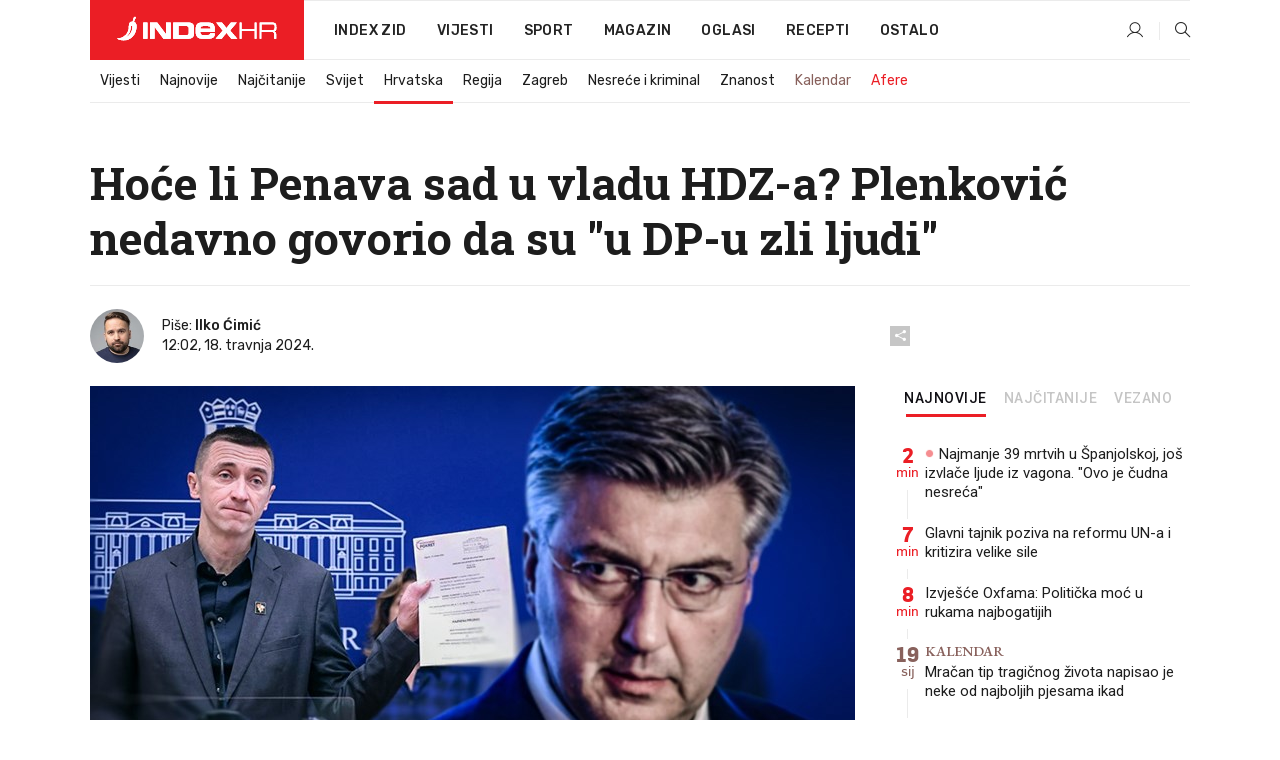

--- FILE ---
content_type: text/html; charset=utf-8
request_url: https://www.index.hr/vijesti/clanak/hoce-li-penava-sad-u-vladu-hdza-plenkovic-nedavno-govorio-da-su-u-dpu-zli-ljudi/2557476.aspx
body_size: 27568
content:


<!DOCTYPE html>
<html lang="hr">
<head>
    <!--detect slow internet connection-->
<script type="text/javascript">
    var IS_SLOW_INTERNET = false;
    var SLOW_INTERNET_THRESHOLD = 5000;//ms
    var slowLoadTimeout = window.setTimeout(function () {
        IS_SLOW_INTERNET = true;
    }, SLOW_INTERNET_THRESHOLD);

    window.addEventListener('load', function () {
        window.clearTimeout(slowLoadTimeout);
    }, false);
</script>

    <meta charset="utf-8" />
    <meta name="viewport" content="width=device-width,height=device-height, initial-scale=1.0">
    <title>Hoće li Penava sad u vladu HDZ-a? Plenković nedavno govorio da su "u DP-u zli ljudi" - Index.hr</title>
    <!--todo: remove on production-->
    <meta name="description" content="HDZ, koji vodi Andrej Plenković, može imati većinu u saboru i sastaviti vladu ako uđe u koaliciju s Domovinskim pokretom te nekoliko zastupnika manjina bez SDSS-a. No, koliko je izgledno da bi se Plenković i Penava ponovno mogli naći u istom političkom klubu?">
    <meta property="fb:app_id" content="216060115209819">
    <meta name="robots" content="max-image-preview:large">
    <meta name="referrer" content="no-referrer-when-downgrade">

    <link rel="preload" href="//micro.rubiconproject.com/prebid/dynamic/26072.js" as="script" />
    <link rel="preload" href="https://pagead2.googlesyndication.com/tag/js/gpt.js" as="script" />

     <!--adblock detection-->
<script src="/Scripts/adblockDetect/ads.js"></script>
    

<script>
    window.constants = window.constants || {};
    window.constants.statsServiceHost = 'https://stats.index.hr';
    window.constants.socketsHost = 'https://sockets.index.hr';
    window.constants.chatHost = 'https://chat.index.hr';
    window.constants.interactiveHost = 'https://interactive.index.hr';
    window.constants.ssoAuthority = 'https://sso.index.hr/';
</script>

    <link rel='preconnect' href='https://fonts.googleapis.com' crossorigin>
    <link href="https://fonts.googleapis.com/css2?family=Roboto+Slab:wght@400;500;700;800&family=Roboto:wght@300;400;500;700;900&family=Rubik:wght@300;400;500;600;700&family=EB+Garamond:wght@600;700;800" rel="preload" as="style">
    <link href="https://fonts.googleapis.com/css2?family=Roboto+Slab:wght@400;500;700;800&family=Roboto:wght@300;400;500;700;900&family=Rubik:wght@300;400;500;600;700&family=EB+Garamond:wght@600;700;800" rel="stylesheet">

    

        <link href="/Content/desktop-bundle.min.css?v=96c59756-3231-42bd-8b22-7c59ae29e239" rel="preload" as="style" />
        <link href="/Content/desktop-bundle.min.css?v=96c59756-3231-42bd-8b22-7c59ae29e239" rel="stylesheet" />

    <link href="/Scripts/desktop-bundle.min.js?v=96c59756-3231-42bd-8b22-7c59ae29e239" rel="preload" as="script" />
    <script src="/Scripts/desktop-bundle.min.js?v=96c59756-3231-42bd-8b22-7c59ae29e239"></script>

        <!--recover ads, if adblock detected-->
<!--adpushup recovery-->
<script data-cfasync="false" type="text/javascript">
    if (!accountService.UserHasPremium()) {
        (function (w, d) { var s = d.createElement('script'); s.src = '//delivery.adrecover.com/41144/adRecover.js'; s.type = 'text/javascript'; s.async = true; (d.getElementsByTagName('head')[0] || d.getElementsByTagName('body')[0]).appendChild(s); })(window, document);
    }
</script>


    <script>
        if (accountService.UserHasPremium()) {
            const style = document.createElement('style');
            style.textContent = `
                .js-slot-container,
                .js-slot-loader,
                .reserve-height {
                    display: none !important;
                }
            `;
            document.head.appendChild(style);
        }
    </script>

    
<script>
    !function (e, o, n, i) { if (!e) { e = e || {}, window.permutive = e, e.q = []; var t = function () { return ([1e7] + -1e3 + -4e3 + -8e3 + -1e11).replace(/[018]/g, function (e) { return (e ^ (window.crypto || window.msCrypto).getRandomValues(new Uint8Array(1))[0] & 15 >> e / 4).toString(16) }) }; e.config = i || {}, e.config.apiKey = o, e.config.workspaceId = n, e.config.environment = e.config.environment || "production", (window.crypto || window.msCrypto) && (e.config.viewId = t()); for (var g = ["addon", "identify", "track", "trigger", "query", "segment", "segments", "ready", "on", "once", "user", "consent"], r = 0; r < g.length; r++) { var w = g[r]; e[w] = function (o) { return function () { var n = Array.prototype.slice.call(arguments, 0); e.q.push({ functionName: o, arguments: n }) } }(w) } } }(window.permutive, "cd150efe-ff8f-4596-bfca-1c8765fae796", "b4d7f9ad-9746-4daa-b552-8205ef41f49d", { "consentRequired": true });
    window.googletag = window.googletag || {}, window.googletag.cmd = window.googletag.cmd || [], window.googletag.cmd.push(function () { if (0 === window.googletag.pubads().getTargeting("permutive").length) { var e = window.localStorage.getItem("_pdfps"); window.googletag.pubads().setTargeting("permutive", e ? JSON.parse(e) : []); var o = window.localStorage.getItem("permutive-id"); o && (window.googletag.pubads().setTargeting("puid", o), window.googletag.pubads().setTargeting("ptime", Date.now().toString())), window.permutive.config.viewId && window.googletag.pubads().setTargeting("prmtvvid", window.permutive.config.viewId), window.permutive.config.workspaceId && window.googletag.pubads().setTargeting("prmtvwid", window.permutive.config.workspaceId) } });
    
</script>
<script async src="https://b4d7f9ad-9746-4daa-b552-8205ef41f49d.edge.permutive.app/b4d7f9ad-9746-4daa-b552-8205ef41f49d-web.js"></script>


    

<script type="text/javascript" src="https://interactive.index.hr/js/embed/interactive.min.js"></script>
<script>
    var $inin = $inin || {};

    $inin.config = {
        log: false,
        enabled: false
    }

    var $ininque = $ininque || [];

    var userPPID = accountService.GetUserPPID();

    if (userPPID){
        $inin.setClientUserId(userPPID);
    }

    $inin.enable();
</script>

    <!-- Global site tag (gtag.js) - Google Analytics -->
<script type="didomi/javascript" async src="https://www.googletagmanager.com/gtag/js?id=G-5ZTNWH8GVX"></script>
<script>
    window.dataLayer = window.dataLayer || [];
    function gtag() { dataLayer.push(arguments); }
    gtag('js', new Date());

    gtag('config', 'G-5ZTNWH8GVX');
</script>

        <script src="https://freshatl.azurewebsites.net/js/fresh-atl.js" async></script>

    <script>
        var googletag = googletag || {};
        googletag.cmd = googletag.cmd || [];
    </script>

    
        


<!-- Make sure this is inserted before your GPT tag -->
<script>
    var amazonAdSlots = [];

    amazonAdSlots.push({
        slotID: 'DA_L',
        slotName: '/21703950087/DA_vijesti_L',
        sizes: [[300, 250]]
    });

    amazonAdSlots.push({
        slotID: 'DA_R',
        slotName: '/21703950087/DA_vijesti_R',
        sizes: [[300, 250]]
    });

    amazonAdSlots.push({
        slotID: 'DA3',
        slotName: '/21703950087/DA3_vijesti',
        sizes: [[300, 250], [300, 600]]
    });

    amazonAdSlots.push({
        slotID: 'DA4',
        slotName: '/21703950087/DA4_vijesti',
        sizes: [[970, 90], [728, 90], [970, 250]]
    });


            amazonAdSlots.push({
                slotID: 'dfp-DIA',
                slotName: '/21703950087/DIA_vijesti',
                sizes: [[761, 152], [760, 200], [300, 250], [620, 350], [760, 150]]
            });

            amazonAdSlots.push({
                slotID: 'DA4',
                slotName: '/21703950087/DA_long',
                sizes: [[300, 250]]
            });
        </script>



    

<script type="text/javascript">
    window.gdprAppliesGlobally = true; (function () {
        function a(e) {
            if (!window.frames[e]) {
                if (document.body && document.body.firstChild) { var t = document.body; var n = document.createElement("iframe"); n.style.display = "none"; n.name = e; n.title = e; t.insertBefore(n, t.firstChild) }
                else { setTimeout(function () { a(e) }, 5) }
            }
        } function e(n, r, o, c, s) {
            function e(e, t, n, a) { if (typeof n !== "function") { return } if (!window[r]) { window[r] = [] } var i = false; if (s) { i = s(e, t, n) } if (!i) { window[r].push({ command: e, parameter: t, callback: n, version: a }) } } e.stub = true; function t(a) {
                if (!window[n] || window[n].stub !== true) { return } if (!a.data) { return }
                var i = typeof a.data === "string"; var e; try { e = i ? JSON.parse(a.data) : a.data } catch (t) { return } if (e[o]) { var r = e[o]; window[n](r.command, r.parameter, function (e, t) { var n = {}; n[c] = { returnValue: e, success: t, callId: r.callId }; a.source.postMessage(i ? JSON.stringify(n) : n, "*") }, r.version) }
            }
            if (typeof window[n] !== "function") { window[n] = e; if (window.addEventListener) { window.addEventListener("message", t, false) } else { window.attachEvent("onmessage", t) } }
        } e("__tcfapi", "__tcfapiBuffer", "__tcfapiCall", "__tcfapiReturn"); a("__tcfapiLocator"); (function (e) {
            var t = document.createElement("script"); t.id = "spcloader"; t.type = "text/javascript"; t.async = true; t.src = "https://sdk.privacy-center.org/" + e + "/loader.js?target=" + document.location.hostname; t.charset = "utf-8"; var n = document.getElementsByTagName("script")[0]; n.parentNode.insertBefore(t, n)
        })("02757520-ed8b-4c54-8bfd-4a5f5548de98")
    })();</script>


<!--didomi-->
<!--end-->


    <script>
        googletag.cmd.push(function() {
                
    googletag.pubads().setTargeting('rubrika', 'vijesti');
    googletag.pubads().setTargeting('articleId', '2557476');
    googletag.pubads().setTargeting('Rijeci_iz_naslova', ["hoće","penava","vladu","hdz-a","plenković","nedavno","govorio","dp-u","ljudi"]);
    googletag.pubads().setTargeting('chat', 'no');
    googletag.pubads().setTargeting('paragrafX', '21');

    ;


            googletag.pubads().setTargeting('podrubrikaId', ["22"]);
        

            googletag.pubads().setTargeting('authorId', ["161"]);
        

            googletag.pubads().setTargeting('tagId', ["35","86","20416","292032","1053552"]);
        ;
        });
    </script>

    
<script>
    var mainIndexDomainPath = "https://www.index.hr" + window.location.pathname;

    googletag.cmd.push(function () {
        googletag.pubads().disableInitialLoad();
        googletag.pubads().enableSingleRequest();
        googletag.pubads().collapseEmptyDivs(true);
        googletag.pubads().setTargeting('projekt', 'index');
        googletag.pubads().setTargeting('referer', '');
        googletag.pubads().setTargeting('hostname', 'www.index.hr');
        googletag.pubads().setTargeting('ar_1', 'false');
        googletag.pubads().setTargeting('ab_test', '');
        googletag.pubads().setTargeting('prebid', 'demand manager');

        if ('cookieDeprecationLabel' in navigator) {
            navigator.cookieDeprecationLabel.getValue().then((label) => {
                googletag.pubads().setTargeting('TPC', label);
            });
        }
        else {
            googletag.pubads().setTargeting('TPC', 'none');
        }

    });

    googleTagService.AddSlotRenderEndedListener();
</script>
    <script type='text/javascript' src='//static.criteo.net/js/ld/publishertag.js'></script>

    <meta property="og:title" content="Ho&#x107;e li Penava sad u vladu HDZ-a? Plenkovi&#x107; nedavno govorio da su &quot;u DP-u zli ljudi&quot;" />
    <meta property="og:description" content="HDZ, koji vodi Andrej Plenkovi&#x107;, mo&#x17E;e imati ve&#x107;inu u saboru i sastaviti vladu ako u&#x111;e u koaliciju s Domovinskim pokretom te nekoliko zastupnika manjina bez SDSS-a. No, koliko je izgledno da bi se Plenkovi&#x107; i Penava ponovno mogli na&#x107;i u istom politi&#x10D;kom klubu?" />
    <meta property="og:image" content="https://ip.index.hr/remote/bucket.index.hr/b/index/876c37ac-67e3-4a25-8b55-4e680e8dda47.jpg?fb_wtrmrk=vijesti.jpg&amp;width=1200&amp;height=630&amp;mode=crop&amp;format=png" />
    <meta property="og:image:width" content="1200" />
    <meta property="og:image:height" content="630" />

    <meta name="twitter:card" content="summary_large_image">
    <meta name="twitter:site" content="@indexhr">
    <meta name="twitter:title" content="Ho&#x107;e li Penava sad u vladu HDZ-a? Plenkovi&#x107; nedavno govorio da su &quot;u DP-u zli ljudi&quot;">
    <meta name="twitter:description" content="HDZ, koji vodi Andrej Plenkovi&#x107;, mo&#x17E;e imati ve&#x107;inu u saboru i sastaviti vladu ako u&#x111;e u koaliciju s Domovinskim pokretom te nekoliko zastupnika manjina bez SDSS-a. No, koliko je izgledno da bi se Plenkovi&#x107; i Penava ponovno mogli na&#x107;i u istom politi&#x10D;kom klubu?">
    <meta name="twitter:image" content="https://ip.index.hr/remote/bucket.index.hr/b/index/876c37ac-67e3-4a25-8b55-4e680e8dda47.jpg?fb_wtrmrk=vijesti.jpg&amp;width=1200&amp;height=630&amp;mode=crop&amp;format=png">

    <script type="application/ld&#x2B;json">
        {"@context":"https://schema.org","@type":"WebSite","name":"Index.hr","potentialAction":{"@type":"SearchAction","target":"https://www.index.hr/trazi.aspx?upit={search_term_string}","query-input":"required name=search_term_string"},"url":"https://www.index.hr/"}
    </script>
    <script type="application/ld&#x2B;json">
        {"@context":"https://schema.org","@type":"Organization","name":"Index.hr","sameAs":["https://www.facebook.com/index.hr/","https://twitter.com/indexhr","https://www.youtube.com/channel/UCUp6H4ko32XqnV_6MOPunBA"],"url":"https://www.index.hr/","logo":{"@type":"ImageObject","url":"https://www.index.hr/Content/img/logo/index_logo_112x112.png"}}
    </script>

    <!-- Meta Pixel Code -->
<script>
    !function (f, b, e, v, n, t, s) {
        if (f.fbq) return; n = f.fbq = function () {
            n.callMethod ?
                n.callMethod.apply(n, arguments) : n.queue.push(arguments)
        };
        if (!f._fbq) f._fbq = n; n.push = n; n.loaded = !0; n.version = '2.0';
        n.queue = []; t = b.createElement(e); t.async = !0;
        t.src = v; s = b.getElementsByTagName(e)[0];
        s.parentNode.insertBefore(t, s)
    }(window, document, 'script',
        'https://connect.facebook.net/en_US/fbevents.js');
    fbq('init', '1418122964915670');
    fbq('track', 'PageView');
</script>
<noscript>
    <img height="1" width="1" style="display:none"
         src="https://www.facebook.com/tr?id=1418122964915670&ev=PageView&noscript=1" />
</noscript>
<!-- End Meta Pixel Code -->


    <script src="https://apetite.index.hr/bundles/apetite.js"></script>
    <script>
        var apetite = new AnalyticsPetite({ host: 'https://apetite.index.hr' });
        
                        apetite.setCategory('vijesti');
                        apetite.setArticleId('a-2557476');

        apetite.collect();
    </script>

    
    <link href="/Content/bootstrap-rating.css" rel="stylesheet" />
    <script async src='https://www.google.com/recaptcha/api.js'></script>

        <link rel="canonical" href="https://www.index.hr/vijesti/clanak/hoce-li-penava-sad-u-vladu-hdza-plenkovic-nedavno-govorio-da-su-u-dpu-zli-ljudi/2557476.aspx">
        <link rel="alternate" href="https://www.index.hr/mobile/vijesti/clanak/hoce-li-penava-sad-u-vladu-hdza-plenkovic-nedavno-govorio-da-su-u-dpu-zli-ljudi/2557476.aspx">

    <link rel="og:url" href="https://www.index.hr/clanak.aspx?id=2557476">


        <link rel="amphtml" href="https://www.index.hr/amp/vijesti/clanak/hoce-li-penava-sad-u-vladu-hdza-plenkovic-nedavno-govorio-da-su-u-dpu-zli-ljudi/2557476.aspx">

    <meta property="og:type" content="article" />
    <meta property="og:url" content="https://www.index.hr/clanak.aspx?id=2557476">

    <script type="application/ld&#x2B;json">
        {"@context":"https://schema.org","@type":"WebPage","name":"Hoće li Penava sad u vladu HDZ-a? Plenković nedavno govorio da su \"u DP-u zli ljudi\"","description":"HDZ, koji vodi Andrej Plenković, može imati većinu u saboru i sastaviti vladu ako uđe u koaliciju s Domovinskim pokretom te nekoliko zastupnika manjina bez SDSS-a. No, koliko je izgledno da bi se Plenković i Penava ponovno mogli naći u istom političkom klubu?","url":"https://www.index.hr/","publisher":{"@type":"Organization","name":"Index.hr","sameAs":["https://www.facebook.com/index.hr/","https://twitter.com/indexhr","https://www.youtube.com/channel/UCUp6H4ko32XqnV_6MOPunBA"],"url":"https://www.index.hr/","logo":{"@type":"ImageObject","url":"https://www.index.hr/Content/img/logo/index_logo_112x112.png"}}}
    </script>
    <script type="application/ld&#x2B;json">
        {"@context":"https://schema.org","@type":"BreadcrumbList","itemListElement":[{"@type":"ListItem","name":"Index.hr","item":{"@type":"Thing","@id":"https://www.index.hr"},"position":1},{"@type":"ListItem","name":"Vijesti","item":{"@type":"Thing","@id":"https://www.index.hr/vijesti"},"position":2},{"@type":"ListItem","name":"Hrvatska","item":{"@type":"Thing","@id":"https://www.index.hr/vijesti/rubrika/hrvatska/22.aspx"},"position":3},{"@type":"ListItem","name":"Hoće li Penava sad u vladu HDZ-a? Plenković nedavno govorio da su \"u DP-u zli ljudi\"","item":{"@type":"Thing","@id":"https://www.index.hr/vijesti/clanak/hoce-li-penava-sad-u-vladu-hdza-plenkovic-nedavno-govorio-da-su-u-dpu-zli-ljudi/2557476.aspx"},"position":4}]}
    </script>
    <script type="application/ld&#x2B;json">
        {"@context":"https://schema.org","@type":"NewsArticle","name":"Hoće li Penava sad u vladu HDZ-a? Plenković nedavno govorio da su \"u DP-u zli ljudi\"","description":"HDZ, koji vodi Andrej Plenković, može imati većinu u saboru i sastaviti vladu ako uđe u koaliciju s Domovinskim pokretom te nekoliko zastupnika manjina bez SDSS-a. No, koliko je izgledno da bi se Plenković i Penava ponovno mogli naći u istom političkom klubu?","image":{"@type":"ImageObject","url":"https://ip.index.hr/remote/bucket.index.hr/b/index/876c37ac-67e3-4a25-8b55-4e680e8dda47.jpg","height":630,"width":1200},"mainEntityOfPage":{"@type":"WebPage","name":"Hoće li Penava sad u vladu HDZ-a? Plenković nedavno govorio da su \"u DP-u zli ljudi\"","description":"HDZ, koji vodi Andrej Plenković, može imati većinu u saboru i sastaviti vladu ako uđe u koaliciju s Domovinskim pokretom te nekoliko zastupnika manjina bez SDSS-a. No, koliko je izgledno da bi se Plenković i Penava ponovno mogli naći u istom političkom klubu?","url":"https://www.index.hr/vijesti/clanak/hoce-li-penava-sad-u-vladu-hdza-plenkovic-nedavno-govorio-da-su-u-dpu-zli-ljudi/2557476.aspx","publisher":{"@type":"Organization","name":"Index.hr","sameAs":["https://www.facebook.com/index.hr/","https://twitter.com/indexhr","https://www.youtube.com/channel/UCUp6H4ko32XqnV_6MOPunBA"],"url":"https://www.index.hr/","logo":{"@type":"ImageObject","url":"https://www.index.hr/Content/img/logo/index_logo_112x112.png"}}},"url":"https://www.index.hr/vijesti/clanak/hoce-li-penava-sad-u-vladu-hdza-plenkovic-nedavno-govorio-da-su-u-dpu-zli-ljudi/2557476.aspx","author":{"@type":"Person","name":"Ilko Ćimić","url":"https://www.index.hr/autor/ilko-cimic/kDM1rxpA4B"},"dateModified":"2024-04-18","datePublished":"2024-04-18","headline":"Hoće li Penava sad u vladu HDZ-a? Plenković nedavno govorio da su \"u DP-u zli ljudi\"","isAccessibleForFree":true,"keywords":"izbori,HDZ,Andrej plenković,ivan penava, domovinski pokret","publisher":{"@type":"Organization","name":"Index.hr","sameAs":["https://www.facebook.com/index.hr/","https://twitter.com/indexhr","https://www.youtube.com/channel/UCUp6H4ko32XqnV_6MOPunBA"],"url":"https://www.index.hr/","logo":{"@type":"ImageObject","url":"https://www.index.hr/Content/img/logo/index_logo_112x112.png"}},"isPartOf":{"@type":["NewsArticle"],"name":"Index.hr","productID":"CAoiEN-u-SQZulOA8lpEXJtZjRU:index_premium"}}
    </script>

    <script src="https://cdnjs.cloudflare.com/ajax/libs/fingerprintjs2/1.6.1/fingerprint2.min.js"></script>

        <link rel="preload" as="image" imagesrcset="https://ip.index.hr/remote/bucket.index.hr/b/index/876c37ac-67e3-4a25-8b55-4e680e8dda47.jpg?width=765&amp;height=402">

        <script type="text/javascript">
            window._taboola = window._taboola || [];
            _taboola.push({ article: 'auto' });
            !function (e, f, u, i) {
                if (!document.getElementById(i)) {
                    e.async = 1;
                    e.src = u;
                    e.id = i;
                    f.parentNode.insertBefore(e, f);
                }
            }(document.createElement('script'),
                document.getElementsByTagName('script')[0],
                '//cdn.taboola.com/libtrc/indexhr-en/loader.js',
                'tb_loader_script');
            if (window.performance && typeof window.performance.mark == 'function') { window.performance.mark('tbl_ic'); }
        </script>

    <script>
        bridPlayerService.AddKeyValueIntoMacros('rubrika', 'vijesti');
        bridPlayerService.AddKeyValueIntoMacros('projekt', 'index');
    </script>

</head>
<body>
    <script>
    window.fbAsyncInit = function () {
        FB.init({
            appId: '216060115209819',
            xfbml: true,
            version: 'v19.0'
        });
    };
</script>
<script async defer crossorigin="anonymous" src="https://connect.facebook.net/hr_HR/sdk.js"></script>
    <!--OpenX-->
<iframe src="//u.openx.net/w/1.0/pd?ph=&cb=f878e670-d0f4-44dd-b640-fd85765c70a2&gdpr=1&gdpr_consent=2" style="display:none;width:0;height:0;border:0; border:none;"></iframe>

        




    <div class="main-container no-padding main-content-bg">
                

<div class="google-billboard-top">
    <!-- /21703950087/DB1 -->
    <div id='DB1' class="js-slot-container" data-css-class="google-box bottom-margin-60">
        <script>
            googletag.cmd.push(function () {
                googletag.defineSlot('/21703950087/DB1', [[970, 250], [970, 500], [970, 90], [728, 90], [800, 250], [1, 1]], 'DB1').addService(googletag.pubads());

                googletag.display('DB1');
            });
        </script>
    </div>
</div>

    </div>

    


<header class="main-menu-container">
    <div class="float-menu no-height" style="" menu-fix-top>
        <div class="main-container no-height clearfix">
            <div class="main-menu no-height">
                    <h1 class="js-logo logo vijesti-gradient-bg">
                        <img class="main" src="/Content/img/logo/index_main.svg" alt="index.hr" />
                        <img class="small" src="/Content/img/logo/paprika_logo.svg" alt="index.hr" />
                        <a class="homepage-link" href="/" title="index.hr"> </a>
                    </h1>
                <nav class="menu-holder clearfix" aria-label="Glavna navigacija">
                    <ul>
                        <li>
                            <a class="main-text-hover no-drop" href="/zid"> Index Zid</a>
                        </li>

                        <li>
                            <a class="vijesti-text-hover" href="/vijesti">
                                Vijesti
                            </a>
                        </li>
                        <li>
                            <a class="sport-text-hover" href="/sport">
                                Sport
                            </a>
                        </li>
                        <li class="menu-drop">
                            <span class="expandable magazin-text-hover">Magazin</span>
                            <ul class="dropdown-content display-none">
                                <li class="magazin-bg-hover">
                                    <a href="/magazin">
                                        Magazin
                                    </a>
                                </li>
                                <li class="shopping-bg-gradient-hover">
                                    <a href="/shopping">
                                        Shopping
                                    </a>
                                </li>
                                <li class="ljubimci-bg-hover">
                                    <a href="/ljubimci">
                                        Ljubimci
                                    </a>
                                </li>
                                <li class="food-bg-hover">
                                    <a href="/food">
                                        Food
                                    </a>
                                </li>
                                <li class="mame-bg-hover">
                                    <a href="/mame">
                                        Mame
                                    </a>
                                </li>
                                <li class="auto-bg-gradient-hover">
                                    <a href="/auto">
                                        Auto
                                    </a>
                                </li>
                                <li class="fit-bg-hover">
                                    <a href="/fit">
                                        Fit
                                    </a>
                                </li>
                                <li class="chill-bg-hover">
                                    <a href="/chill">
                                        Chill
                                    </a>
                                </li>
                                <li class="horoskop-bg-hover">
                                    <a href="/horoskop">
                                        Horoskop
                                    </a>
                                </li>
                            </ul>
                        </li>
                        <li>
                            <a class="oglasi-text-hover" href="https://www.index.hr/oglasi">
                                Oglasi
                            </a>
                        </li>
                        <li>
                            <a class="recepti-text-hover" href="https://recepti.index.hr">
                                Recepti
                            </a>
                        </li>
                        <li class="menu-drop">
                            <span class="expandable">Ostalo</span>
                            <ul class="dropdown-content ostalo display-none">
                                <li class="main-bg-hover">
                                    <a href="https://jobs.index.hr/">
                                        Zaposli se na Indexu
                                    </a>
                                </li>
                                <li class="lajkhr-bg-hover">
                                    <a href="https://www.index.hr/lajk/">
                                        Lajk.hr
                                    </a>
                                </li>
                                <li class="vjezbe-bg-hover">
                                    <a href="https://vjezbe.index.hr">
                                        Vježbe
                                    </a>
                                </li>
                                <li class="main-bg-hover">
                                    <a href="/info/tecaj">
                                        Tečaj
                                    </a>
                                </li>
                                <li class="main-bg-hover">
                                    <a href="/info/tv">
                                        TV program
                                    </a>
                                </li>
                                <li class="main-bg-hover">
                                    <a href="/info/kino">
                                        Kino
                                    </a>
                                </li>
                                <li class="main-bg-hover">
                                    <a href="/info/vrijeme">
                                        Vrijeme
                                    </a>
                                </li>
                                <li class="kalendar-bg-hover">
                                    <a href="/kalendar">
                                        Kalendar
                                    </a>
                                </li>
                            </ul>
                        </li>
                    </ul>
                    <ul class="right-part">
                        <li id="login-menu" class="menu-drop">
                            


<div id="menu-login"
     v-scope
     v-cloak
     @mounted="onLoad">
    <div v-if="userInfo !== null && userInfo.IsLoggedIn === true">
        <div class="user-menu expandable no-padding">
            <div v-if="userInfo.ProfileImage === null" class="initials-holder separator center-aligner">
                <div class="initials center-aligner">
                    {{userInfo.Initials}}
                </div>
                <div class="user-firstname">
                    {{userInfo.FirstName}}
                </div>
            </div>

            <div v-if="userInfo.ProfileImage !== null" class="avatar separator center-aligner">
                <img :src="'https://ip.index.hr/remote/bucket.index.hr/b/index/' + userInfo.ProfileImage + '?width=20&height=20&mode=crop'" />
                <div class="user-firstname">
                    {{userInfo.FirstName}}
                </div>
            </div>
        </div>
        <ul class="dropdown-content display-none">
            <li class="main-bg-hover">
                <a href="/profil">Moj profil</a>
            </li>
            <li class="main-bg-hover">
                <a :href="'https://sso.index.hr/' + 'account/dashboard?redirect_hint=' + 'https%3A%2F%2Fwww.index.hr%2Fvijesti%2Fclanak%2Fhoce-li-penava-sad-u-vladu-hdza-plenkovic-nedavno-govorio-da-su-u-dpu-zli-ljudi%2F2557476.aspx'">Upravljanje računom</a>
            </li>
            <li class="main-bg-hover">
                <a @click="logout">Odjavite se</a>
            </li>
        </ul>
    </div>

    <div v-if="userInfo === null || userInfo.IsLoggedIn === false" @click="login" class="user-menu no-padding">
        <div class="login-btn separator">
            <i class="index-user-alt"></i>
        </div>
    </div>
</div>

<script>
    PetiteVue.createApp({
        userInfo: {},
        onLoad() {
            var self = this;

            var userInfoCookie = accountService.GetUserInfo();

            var userHasPremium = accountService.UserHasPremium();
            googleEventService.CreateCustomEventGA4("user_data", "has_premium", userHasPremium);

            if (userInfoCookie != null) {
                if (userInfoCookie.HasPremium === undefined) {
                    accountService.DeleteMetaCookie();

                    accountService.CreateMetaCookie()
                    .then(function (response) {
                        self.userInfo = accountService.GetUserInfo();
                    });
                }
                else if (userInfoCookie.IsLoggedIn === true) {
                    userApiService.getPremiumStatus()
                    .then(function (response) {
                        if (response.data.HasPremium != userInfoCookie.HasPremium) {
                            accountService.DeleteMetaCookie();

                            accountService.CreateMetaCookie()
                            .then(function (response) {
                                self.userInfo = accountService.GetUserInfo();
                            });
                        }
                    });
                }
                else {
                    self.userInfo = accountService.GetUserInfo();
                }
            }
            else {
                accountService.CreateMetaCookie()
                .then(function (response) {
                    self.userInfo = accountService.GetUserInfo();
                });
            }
        },
        login() {
            globalDirectives.ShowLoginPopup()
        },
        logout() {
            accountService.Logout('/profil/odjava')
        }
    }).mount("#menu-login");
</script>

                        </li>
                        <li>
                            <a href="/trazi.aspx" class="menu-icon btn-open-search"><i class="index-magnifier"></i></a>
                        </li>
                    </ul>
                </nav>
            </div>
        </div>
    </div>

        


    <div class="sub-menu-container main-container">
        <div class="sub-menu-holder scroll-menu-arrows-holder" data-animate-width="200">
            <ul class="sub-menu scroll-menu clearfix">
                    <li class="sub-menu-item scroll-menu-item vijesti-border-bottom ">
                        <a class="" href="/vijesti">Vijesti</a>
                    </li>
                    <li class="sub-menu-item scroll-menu-item vijesti-border-bottom ">
                        <a class="" href="/najnovije?kategorija=3">Najnovije</a>
                    </li>
                    <li class="sub-menu-item scroll-menu-item vijesti-border-bottom ">
                        <a class="" href="/najcitanije?kategorija=3">Naj&#x10D;itanije</a>
                    </li>
                    <li class="sub-menu-item scroll-menu-item vijesti-border-bottom ">
                        <a class="" href="/vijesti/rubrika/svijet/23.aspx">Svijet</a>
                    </li>
                    <li class="sub-menu-item scroll-menu-item vijesti-border-bottom active">
                        <a class="" href="/vijesti/rubrika/hrvatska/22.aspx">Hrvatska</a>
                    </li>
                    <li class="sub-menu-item scroll-menu-item vijesti-border-bottom ">
                        <a class="" href="/vijesti/rubrika/regija/1540.aspx">Regija</a>
                    </li>
                    <li class="sub-menu-item scroll-menu-item vijesti-border-bottom ">
                        <a class="" href="/vijesti/rubrika/zagreb/1553.aspx">Zagreb</a>
                    </li>
                    <li class="sub-menu-item scroll-menu-item vijesti-border-bottom ">
                        <a class="" href="/vijesti/rubrika/nesrece-i-kriminal/46.aspx">Nesre&#x107;e i kriminal</a>
                    </li>
                    <li class="sub-menu-item scroll-menu-item vijesti-border-bottom ">
                        <a class="" href="/vijesti/rubrika/znanost/1722.aspx">Znanost</a>
                    </li>
                    <li class="sub-menu-item scroll-menu-item vijesti-border-bottom ">
                        <a class="kalendar-text kalendar-text-hover" href="/kalendar">Kalendar</a>
                    </li>
                    <li class="sub-menu-item scroll-menu-item vijesti-border-bottom ">
                        <a class="vijesti-text vijesti-text-hover" href="/afere">Afere</a>
                    </li>
            </ul>
            <div class="scroll-menu-arrows display-none">
                <div class="navigation-arrow left-arrow disabled vijesti-text-hover"><i class="index-arrow-left"></i></div>
                <div class="navigation-arrow right-arrow disabled vijesti-text-hover"><i class="index-arrow-right"></i></div>
            </div>
        </div>
    </div>

</header>


        <div class="dfp-left-column">
            

<!-- /21703950087/D_sky_L -->
<div id='D_sky_L' class="js-slot-container" data-css-class="google-box">
    <script>
        googletag.cmd.push(function () {
            googletag.defineSlot('/21703950087/D_sky_L', [[300, 600], [160, 600]], 'D_sky_L').addService(googletag.pubads());
            googletag.display('D_sky_L');
        });
    </script>
</div>
        </div>

    <main>
        







    


<div class="js-slot-container" data-has-close-btn="true">
    <div class="js-slot-close-btn dfp-close-btn dfp-close-btn-fixed display-none">
        <div class="close-btn-creative">
            <i class="index-close"></i>
        </div>
    </div>

    <!-- /21703950087/D_sticky -->
    <div id='D_sticky' class="js-slot-holder" data-css-class="google-box bottom-sticky">
        <script>
            googletag.cmd.push(function () {
                googletag.defineSlot('/21703950087/D_sticky_all', [[1200, 150], [728, 90], [970, 250], [970, 90], [1, 1]], 'D_sticky').addService(googletag.pubads());

                googletag.display('D_sticky');
            });
        </script>
    </div>
</div>



<style>
    .main-container {
        max-width: 1140px;
    }

    .dfp-left-column {
        margin-right: 570px;
    }

    .dfp-right-column {
        margin-left: 570px;
    }
</style>

<article class="article-container"  data-breakrows="21" data-author="[161]">
    <div class="article-header-code">
        
    </div>

    <div class="article-holder main-container main-content-bg ">






        <header class="article-title-holder">
            


<h1 class="vijesti-text-parsed title js-main-title">
    Hoće li Penava sad u vladu HDZ-a? Plenković nedavno govorio da su "u DP-u zli ljudi"
</h1>

<div class="article-info flex">
    <div class="author-holder flex">
                <div class="author-images">
                        <a class="image-holder" href="/autor/ilko-cimic/kDM1rxpA4B"><img src="https://ip.index.hr/remote/bucket.index.hr/b/index/externalUploads/ilko_cimic.jpg?width=100&height=100&mode=crop&anchor=center&scale=both" alt="Ilko &#x106;imi&#x107;" /></a>
                </div>

        <div class="flex-1">
                    <div>
                        Piše:
                            <span>
                                <a href="/autor/ilko-cimic/kDM1rxpA4B" class="author-name">Ilko &#x106;imi&#x107;</a>
                            </span>
                    </div>

            <div>
                12:02, 18. travnja 2024.
            </div>
        </div>
    </div>
    <div class="social-holder flex">
        <div class="other"><i class="index-share"></i></div>
        


<div class="share-buttons-holder display-none clearfix">
    <div class="facebook-bg share-button" share-button data-share-action="facebook" data-article-id="2557476" data-facebook-url="https://www.index.hr/clanak.aspx?id=2557476">
        <i class="index-facebook"></i>
    </div>

    <script type="text/javascript" async src="https://platform.twitter.com/widgets.js"></script>
    <a class="share-button x-bg" share-button data-share-action="twitter" data-article-id="2557476" href="https://twitter.com/intent/tweet?url=https://www.index.hr/clanak.aspx?id=2557476&via=indexhr&text=Ho&#x107;e li Penava sad u vladu HDZ-a? Plenkovi&#x107; nedavno govorio da su &quot;u DP-u zli ljudi&quot;&size=large">
        <i class="index-x"></i>
    </a>

    <script type="text/javascript" async defer src="//assets.pinterest.com/js/pinit.js"></script>

    <a class="share-button pinterest-bg pin-it-button" share-button data-share-action="pinterest" data-article-id="2557476" href="http://pinterest.com/pin/create/button/?url=https://www.index.hr/clanak.aspx?id=2557476&media=https://ip.index.hr/remote/bucket.index.hr/b/index/876c37ac-67e3-4a25-8b55-4e680e8dda47.jpg&description=Ho&#x107;e li Penava sad u vladu HDZ-a? Plenkovi&#x107; nedavno govorio da su &quot;u DP-u zli ljudi&quot;" data-pin-custom="true">
        <i class="index-pinterest"></i>
    </a>

    <a class="share-button gplus-bg" share-button data-share-action="gplus" data-article-id="2557476" href="https://plus.google.com/share?url=https://www.index.hr/clanak.aspx?id=2557476" onclick="javascript:window.open(this.href,'', 'menubar=no,toolbar=no,resizable=yes,scrollbars=yes,height=600,width=400');return false;">
        <i class="index-gplus"></i>
    </a>

    <a class="share-button linkedin-bg" share-button data-share-action="linkedin" data-article-id="2557476" href="https://www.linkedin.com/shareArticle?mini=true&url=https://www.index.hr/clanak.aspx?id=2557476&title=Ho&#x107;e li Penava sad u vladu HDZ-a? Plenkovi&#x107; nedavno govorio da su &quot;u DP-u zli ljudi&quot;&summary=HDZ, koji vodi Andrej Plenkovi&#x107;, mo&#x17E;e imati ve&#x107;inu u saboru i sastaviti vladu ako u&#x111;e u koaliciju s Domovinskim pokretom te nekoliko zastupnika manjina bez SDSS-a. No, koliko je izgledno da bi se Plenkovi&#x107; i Penava ponovno mogli na&#x107;i u istom politi&#x10D;kom klubu?&source=Index.hr" onclick="javascript:window.open(this.href,'', 'menubar=no,toolbar=no,resizable=yes,scrollbars=yes,height=400,width=600');return false;">
        <i class="index-linkedIn"></i>
    </a>

    <a class="share-button mail-bg" share-button data-share-action="mail" data-article-id="2557476" href="mailto:?subject=Ho&#x107;e li Penava sad u vladu HDZ-a? Plenkovi&#x107; nedavno govorio da su &quot;u DP-u zli ljudi&quot;&body=https%3A%2F%2Fwww.index.hr%2Fclanak.aspx%3Fid%3D2557476" target="_blank">
        <i class="index-mail"></i>
    </a>

    <div class="share-button btn-close">
        <i class="index-close"></i>
    </div>
</div>
    </div>
</div>


        </header>

        <div class="top-part flex">
            <div class="left-part">
                        

<figure class="img-container">
        <div class="img-holder" style="padding-bottom: 52.55%;">
            <img class="img-responsive" src="https://ip.index.hr/remote/bucket.index.hr/b/index/876c37ac-67e3-4a25-8b55-4e680e8dda47.jpg?width=765&amp;height=402" alt="Ho&#x107;e li Penava sad u vladu HDZ-a? Plenkovi&#x107; nedavno govorio da su &quot;u DP-u zli ljudi&quot;" />
        </div>

        <figcaption class="main-img-desc clearfix">
            <span></span>
                <span class="credits">Foto: Josip Regovic/PIXSELL - Patrik Macek/PIXSELL</span>
        </figcaption>
</figure>

                <div class="content-holder">
                            

<div class="js-slot-container" data-css-class="dfp-inarticle" data-disclaimer="true">
    <span class="js-slot-disclaimer ad-unit-text display-none">
        Tekst se nastavlja ispod oglasa
    </span>

    <div class="flex no-margin double">
        <!-- /21703950087/DA_top_L -->
        <div id="DA_top_L" class="no-margin">
            <script>
                googletag.cmd.push(function () {
                    googletag.defineSlot('/21703950087/DA_top_L', [[300, 250], [1, 1]], 'DA_top_L').addService(googletag.pubads());

                    googletag.display('DA_top_L');
                });
            </script>
        </div>

        <!-- /21703950087/DA_top_R -->
        <div id="DA_top_R" class="no-margin">
            <script>
                googletag.cmd.push(function () {
                    googletag.defineSlot('/21703950087/DA_top_R', [[300, 250], [1, 1]], 'DA_top_R').addService(googletag.pubads());

                    googletag.display('DA_top_R');
                });
            </script>
        </div>
    </div>
</div>


                    <div class="text-holder">
                            

<section class="text vijesti-link-underline js-smartocto" aria-label="Tekst članka">
    <p>HDZ, koji vodi Andrej Plenković, može imati većinu u saboru i sastaviti vladu ako uđe u koaliciju s Domovinskim pokretom te nekoliko zastupnika manjina bez SDSS-a. No, koliko je izgledno da bi se Plenković i Penava ponovno mogli naći u istom političkom klubu?  </p>

<p>Naime, duga je povijest političkog sukoba između Penave i Plenkovića. Dok je vukovarski gradonačelnik Penava bio član HDZ-a, godinama je posve otvoreno kritizirao Plenkovića kao šefa stranke, i to bez ikakvih sankcija. Plenković, koji ne voli slušati kritike na svoj račun, morao je to dugo trpjeti.&nbsp;</p>

<h3>Penava je izgubio na unutarstranačkim izborima u HDZ-u, htio je biti zamjenik šefa stranke</h3>

<p>Plenković je tako često morao smirivati strasti jer je HDZ-u bilo izuzetno stalo imati vlast u Gradu Heroju, Vukovaru. Nakon nekoliko godina sukoba i otvorenih kritika na račun Plenkovića, ali i HDZ-a, 2020. godine Penava se odlučio na izlazak iz stranke, i to dok je bio gradonačelnik Vukovara i pred same parlamentarne izbore. &nbsp;</p>

<p>"On nas je u potpunosti iznevjerio i otišao u jednu drugu opciju. Mislim da je to bila velika greška. Ako netko pretendira biti zamjenik predsjednika HDZ-a u ožujku, a nakon samo dva mjeseca ode u drugu opciju, onda je problem u njemu, a ne u nama", govorio je tada Plenković o Penavi u vrijeme izborne kampanje 2020. godine.&nbsp;</p>

<p>Naime, par mjeseci prije odigravali su se unutarstranački izbori u HDZ-u, a za mjesto zamjenika predsjednika HDZ-a kandidirali su se Tomo Medved, koji je na kraju dobio 70.57 posto podrške članstva, te Penava, koji je imao tek 29.4 posto.&nbsp;</p>

<h3>Za Penavu je Plenković bio loša kopija Sanadera</h3>

<p>Penava je naglašavao da se odlučio na odlazak iz HDZ-a jer je ta stranka okrenula leđa Vukovaru i pregazila vrijednosti žrtava. Glavni razlog njegovog odlaska iz te stranke, prema njegovim riječima, bilo je neprocesuiranje ratnih zločina te je zamjerao Plenkoviću trgovinu HDZ-a i koalicijskih partnera te da je time izdan Vukovar.&nbsp;</p>

<p>Naravno, radilo se o koaliciji HDZ-a sa srpskom manjinom. Penava se aktivirao u Domovinskom pokretu koji je tada vodio Miroslav Škoro te su se njegove kritike na račun Plenkovića i HDZ-a nastavile, ali kao kritike oporbenog političara. &nbsp;</p>

<h3>Plenković govorio da Penava mora odrasti i da ne gricka</h3>

<p>Plenković i Penava u posljednje četiri godine često su se sukobljavali, a Penava je otvoreno Plenkovića opisivao kao grozniju kopiju Ive Sanadera. Plenković je zadirkivao Domovinski pokret zbog osipanja njihovih članova u saboru te podsjećao da Penava više se spominje neprocesuiranje ratnih zločina kao razlog razlaza s HDZ-om.&nbsp;</p>

<div class="js-slot-container reserve-height-with-disclaimer" data-css-class="dfp-inarticle" data-disclaimer="true" data-css-remove-after-render="reserve-height-with-disclaimer">
        <div class="js-slot-loader main-loader center-aligner">
            <div class="loader-animation"><div></div><div></div><div></div><div></div></div>
        </div>

    <span class="js-slot-disclaimer ad-unit-text display-none">
        Tekst se nastavlja ispod oglasa
    </span>

    <div class="flex no-margin double">
        <!-- /21703950087/DA_L -->
        <div id="DA_L" class="no-margin">
            <script>
                googletag.cmd.push(function () {
                    var slot = googletag.defineSlot('/21703950087/DA_L', [[320, 180], [300, 170], [250, 250], [200, 200], [320, 100], [300, 250], [300, 100], [300, 50], [1, 1]], 'DA_L').addService(googletag.pubads());

                    if ('True' == 'True') {
                        slot.setCollapseEmptyDiv(true, false);
                    }

                    googletag.display('DA_L');
                });
            </script>
        </div>

        <!-- /21703950087/DA_R -->
        <div id="DA_R" class="no-margin">
            <script>
                googletag.cmd.push(function () {
                    var slot = googletag.defineSlot('/21703950087/DA_R', [[320, 180], [300, 170], [250, 250], [200, 200], [320, 100], [300, 250], [300, 100], [300, 50], [1, 1]], 'DA_R').addService(googletag.pubads());

                    if ('True' == 'True') {
                        slot.setCollapseEmptyDiv(true, false);
                    }

                    googletag.display('DA_R');
                });
            </script>
        </div>
    </div>
</div>


<p>"Treba naći balans između dostojanstvene zahvalnosti i nekakvog sitnog grickanja. Treba malo odrasti politički da bi se to moglo", zadirkivao je Plenković Penavu govoreći pred novinarima u Vukovaru prije dvije godine.&nbsp;</p>

<h3>Kaznena prijava protiv Plenkovića&nbsp;</h3>

<p>Početak ove posljednje izborne kampanje Domovinskog pokreta obilježila je <a href="https://www.index.hr/vijesti/clanak/domovinski-pokret-dorhu-smo-predali-kaznenu-prijavu-protiv-plenkovica/2547109.aspx" target="_blank">kaznena prijava te stranke protiv šefa HDZ-a Andreja Plenkovića</a>. Na konferenciji za novinare u saboru Ivan Penava, čelnik Domovinskog pokreta, objašnjavao je kako je predao DORH-u prijavu protiv Plenkovića zbog "počinjenja kaznenog djela zlouporabe položaja i ovlasti" te zbog "omogućavanja protuzakonitog ulaženja, kretanja i boravka stranaca u RH".&nbsp;</p>

<p>Prva stavka prijave odnosila se na mogući utjecaj koji je Plenković, zbog svog položaja, imao na izbor glavnog državnog odvjetnika, odnosno imenovanje Ivana Turudića. Drugo kazneno djelo zbog kojega ga je prijavio Domovinski pokret je što nije zatvorio granicu koju prelaze ilegalni migranti.</p>

<p>Podsjetimo, Domovinski pokret bio je protiv Turudićevog imenovanja tvrdeći kako izborom Turudića za glavnoga državnog odvjetnika HDZ želi preuzeti potpunu kontrolu nad DORH-om i tako dati gorivo daljnjem funkcioniranju koruptivno-klijentelističkog sustava.</p>

<h3>Kaznena prijava teško je sjela Plenkoviću</h3>

<p>"Treba li snažnijeg dokaza o tome da Andrej Plenković i HDZ instaliranjem Turudića za glavnoga državnog odvjetnika žele zaštitu od kaznenih progona u izbornoj godini?" govorili su iz Domovinskog pokreta. Penava je naglašavao kako je Plenković zbog Turudića svjesno podijelio hrvatsko društvo kako bi "sebe izdvojio od odgovornosti po pitanjima različitih afera".&nbsp;</p>

<p>Isto tako, iz te stranke govorili su i kako premijer Plenković od Hrvatske "radi veliki migrantski logor" i da tako "izravno ugrožava nacionalnu sigurnost i budućnost naše djece".&nbsp;</p>

<p>Ta kaznena prijava teško je sjela Plenkoviću, što je posebno bilo vidljivo u audiosnimkama koje je pred izbore objavio tjednik Nacional. Naime, Plenković je na stranačkom sastanku u zagrebačkom hotelu Dubrovnik otvoreno napadao Penavu i Domovinski pokret. &nbsp;</p>

<div class="js-slot-container" data-css-class="dfp-inarticle" data-disclaimer="true">
    <span class="js-slot-disclaimer ad-unit-text display-none">
        Tekst se nastavlja ispod oglasa
    </span>

    <div class="flex no-margin double">
        <!-- /21703950087/DA_L -->
        <div id="DA_long_L_1" class="no-margin">
            <script>
                googletag.cmd.push(function () {
                    googletag.defineSlot('/21703950087/DA_L', [[300, 250], [1, 1]], 'DA_long_L_1').addService(googletag.pubads());

                    googletag.display('DA_long_L_1');
                });
            </script>
        </div>

        <!-- /21703950087/DA_R -->
        <div id="DA_long_R_1" class="no-margin">
            <script>
                googletag.cmd.push(function () {
                    googletag.defineSlot('/21703950087/DA_R', [[300, 250], [1, 1]], 'DA_long_R_1').addService(googletag.pubads());

                    googletag.display('DA_long_R_1');
                });
            </script>
        </div>
    </div>
</div>


<h3>Plenković o Penavi i Domovinskom pokretu: To su zli ljudi&nbsp;</h3>

<p>"Taj Penava postoji, moja baba pokojna bi mogla biti gradonačelnica Vukovara… sve što se tamo napravi, oni nisu sami napravili ništa. Ništa. Nula. I uzeo na sebe žrtvu ljudi kojih nema. I postao predsjednik, usput i gradonačelnik zato što se Marija Budimir ozvučila. To su kvarni ljudi. Zli. Zli ljudi s kojima nećemo imati posla", govorio je Plenković o toj stranci i Penavi.&nbsp;</p>

<p>Plenković je u svom govoru podsjetio i na pad Kolinde Grabar-Kitarović s mjesta predsjednice i to zbog kandidature Miroslava Škore.&nbsp;</p>

<p>"Nema nikakvih dilema. Nemojte biti zavarani, joj to su desni, naši su, Hrvati. Nisu. Oni su srušili Kolindu, sutra će srušiti nas. To morate znati. Nemojte da mi netko ima dilemu unutar HDZ-a, kaže, ja mislio možda su oni dobri. To su naši. Nisu! Što je njihov cilj? Pa to je cilj Milanovića. Uništiti HDZ. Oni žele uništiti stranku koja je stvorila Hrvatsku’’, govorio je Plenković.&nbsp;</p>

<h3>Plenković je prostak</h3>

<p>"Nije lijepo vrijeđati i ogovarati iza leđa", poručio mu je Penava nakon što su snimke izašle u javnost. Penava je za Plenkovića rekao da je riječ o - prostaku.&nbsp;</p>

<p>"Andrej Plenković usudio se na temelju laži prozvati mene i hrvatske branitelje grada Vukovara i Domovinski pokret. Pozivam ga kao muškarac muškarca da odabere vrijeme i mjesto sučeljavanja i neka mi sve to što je rekao u zatvorenom HDZ-ovskom krugu kaže u lice", rekao je Penava pozivajući Plenkovića na sučeljavanje. Na to sučeljavanje Plenković nije pristao. &nbsp;</p>

<p><br>
&nbsp;</p>

</section>


                        

<div class="article-report-container ">
    <div class="article-report-trigger" data-article-id="2557476">
        <div class="bullet-send-report-icon">
            <i class="index-send"></i>
        </div>
        Znate li nešto više o temi ili želite prijaviti grešku u tekstu? Kliknite <strong>ovdje</strong>.
        </div>
    <div class="popup-holder report-holder display-none">
        <div class="loading-container">
            <span class="img-helper"></span>
            <img src="/Content/img/loader_40px.gif" />
        </div>
    </div>
</div>

                        

<div class="article-call-to-action js-article-call-to-action">
    <div class="subtitle flex text-uppercase vijesti-text">
        <div class="flex first-part">
            <div class="subtitle__logo js-article-call-to-action-logo">Ovo je <i class="index-logo"></i>.</div>
            <div class="subtitle__nation js-article-call-to-action-nation">Homepage nacije.</div>
        </div>
        <div class="subtitle__visitors js-article-call-to-action-visitors" data-text="497.614 čitatelja danas."></div>
    </div>
    <div class="bullets">
        <div class="bullet-send-report-icon">
            <i class="index-send"></i>
        </div>
        Imate važnu priču? Javite se na <strong>desk@index.hr</strong> ili klikom <strong><a class="vijesti-text-hover" href="/posaljite-pricu?index_ref=article_vazna_prica">ovdje</a></strong>. Atraktivne fotografije i videe plaćamo.
    </div>
    <div class="bullets">
        <div class="bullet-send-report-icon">
            <i class="index-send"></i>
        </div>
        Želite raditi na Indexu? Prijavite se <strong><a class="vijesti-text-hover" href="https://jobs.index.hr?index_ref=article_index_jobs" target="_blank">ovdje</a></strong>.
    </div>
</div>

                        





                            

<!-- /21703950087/DIA -->
<div id="DIA" class="js-slot-container" data-css-class="google-box margin-top-20 top-padding border-top">
    <script>
        googletag.cmd.push(function () {
            googletag.defineSlot('/21703950087/DIA', [[300, 250], [336, 280], [620, 350], [760, 150], [760, 200], [761, 152], [1, 1], 'fluid'], 'DIA').addService(googletag.pubads());
            googletag.display('DIA');
        });
    </script>
</div>


                        


<div class="reactions-container clearfix">
    <div class="social-holder social-bottom flex">
        <div class="other"><i class="index-share"></i></div>
        


<div class="share-buttons-holder display-none clearfix">
    <div class="facebook-bg share-button" share-button data-share-action="facebook" data-article-id="2557476" data-facebook-url="https://www.index.hr/clanak.aspx?id=2557476">
        <i class="index-facebook"></i>
    </div>

    <script type="text/javascript" async src="https://platform.twitter.com/widgets.js"></script>
    <a class="share-button x-bg" share-button data-share-action="twitter" data-article-id="2557476" href="https://twitter.com/intent/tweet?url=https://www.index.hr/clanak.aspx?id=2557476&via=indexhr&text=Ho&#x107;e li Penava sad u vladu HDZ-a? Plenkovi&#x107; nedavno govorio da su &quot;u DP-u zli ljudi&quot;&size=large">
        <i class="index-x"></i>
    </a>

    <script type="text/javascript" async defer src="//assets.pinterest.com/js/pinit.js"></script>

    <a class="share-button pinterest-bg pin-it-button" share-button data-share-action="pinterest" data-article-id="2557476" href="http://pinterest.com/pin/create/button/?url=https://www.index.hr/clanak.aspx?id=2557476&media=https://ip.index.hr/remote/bucket.index.hr/b/index/876c37ac-67e3-4a25-8b55-4e680e8dda47.jpg&description=Ho&#x107;e li Penava sad u vladu HDZ-a? Plenkovi&#x107; nedavno govorio da su &quot;u DP-u zli ljudi&quot;" data-pin-custom="true">
        <i class="index-pinterest"></i>
    </a>

    <a class="share-button gplus-bg" share-button data-share-action="gplus" data-article-id="2557476" href="https://plus.google.com/share?url=https://www.index.hr/clanak.aspx?id=2557476" onclick="javascript:window.open(this.href,'', 'menubar=no,toolbar=no,resizable=yes,scrollbars=yes,height=600,width=400');return false;">
        <i class="index-gplus"></i>
    </a>

    <a class="share-button linkedin-bg" share-button data-share-action="linkedin" data-article-id="2557476" href="https://www.linkedin.com/shareArticle?mini=true&url=https://www.index.hr/clanak.aspx?id=2557476&title=Ho&#x107;e li Penava sad u vladu HDZ-a? Plenkovi&#x107; nedavno govorio da su &quot;u DP-u zli ljudi&quot;&summary=HDZ, koji vodi Andrej Plenkovi&#x107;, mo&#x17E;e imati ve&#x107;inu u saboru i sastaviti vladu ako u&#x111;e u koaliciju s Domovinskim pokretom te nekoliko zastupnika manjina bez SDSS-a. No, koliko je izgledno da bi se Plenkovi&#x107; i Penava ponovno mogli na&#x107;i u istom politi&#x10D;kom klubu?&source=Index.hr" onclick="javascript:window.open(this.href,'', 'menubar=no,toolbar=no,resizable=yes,scrollbars=yes,height=400,width=600');return false;">
        <i class="index-linkedIn"></i>
    </a>

    <a class="share-button mail-bg" share-button data-share-action="mail" data-article-id="2557476" href="mailto:?subject=Ho&#x107;e li Penava sad u vladu HDZ-a? Plenkovi&#x107; nedavno govorio da su &quot;u DP-u zli ljudi&quot;&body=https%3A%2F%2Fwww.index.hr%2Fclanak.aspx%3Fid%3D2557476" target="_blank">
        <i class="index-mail"></i>
    </a>

    <div class="share-button btn-close">
        <i class="index-close"></i>
    </div>
</div>
    </div>
</div>

                            


<nav class="tags-holder" aria-label="Tagovi">
		<a href="/tag/35/izbori.aspx"
		   class="vijesti-bg-hover tag-item ">
			<span class="vijesti-text hashtag">#</span>izbori
		</a>
		<a href="/tag/86/hdz.aspx"
		   class="vijesti-bg-hover tag-item ">
			<span class="vijesti-text hashtag">#</span>HDZ
		</a>
		<a href="/tag/20416/andrej-plenkovic.aspx"
		   class="vijesti-bg-hover tag-item ">
			<span class="vijesti-text hashtag">#</span>Andrej plenkovi&#x107;
		</a>
		<a href="/tag/292032/ivan-penava.aspx"
		   class="vijesti-bg-hover tag-item ">
			<span class="vijesti-text hashtag">#</span>ivan penava
		</a>
		<a href="/tag/1053552/domovinski-pokret.aspx"
		   class="vijesti-bg-hover tag-item ">
			<span class="vijesti-text hashtag">#</span> domovinski pokret
		</a>

</nav>
                    </div>
                </div>
            </div>
            <aside class="right-part direction-column flex" aria-label="Najnoviji članci">
                <div>
                        

<!-- /21703950087/Box1 -->
<div id='Box1' class="js-slot-container" data-css-class="google-box bottom-margin-50">
    <script>
        googletag.cmd.push(function () {
            googletag.defineSlot('/21703950087/Box1', [[300, 170], [250, 250], [200, 200], [160, 600], [300, 250], [300, 100], [300, 600], [300, 50], [1, 1], 'fluid'], 'Box1').addService(googletag.pubads());

            googletag.display('Box1');
        });
    </script>
</div>



                    

<div class="timeline-side">
    <ul class="nav timeline-tab" timeline-tab role="tablist" data-category="vijesti" data-category-id="3">
        <li role="presentation" class="active latest"><a href="#tab-content-latest" aria-controls="tab-content-latest" role="tab" data-toggle="tab"> Najnovije</a></li>
        <li role="presentation" class="most-read"><a href="#tab-content-most-read" aria-controls="tab-content-most-read" role="tab" data-toggle="tab"> Najčitanije</a></li>
        <li role="presentation" class="related"><a href="#tab-content-related" data-id="tab-content-related" aria-controls="tab-content-related" role="tab" data-toggle="tab"> Vezano</a></li>
        <hr class="vijesti-bg" />
    </ul>
    <div class="tab-content">
        <div role="tabpanel" class="tab-pane active" id="tab-content-latest">
            


    <div class="timeline-content latest">
        <ul>
                <li>
                    <article class="flex">
                            <div class="side-content text-center vijesti-text">
                                <span class="num">2</span>
                                <span class="desc">min</span>
                            </div>
                            <div class="title-box">
                                <a class="vijesti-text-hover" href="/vijesti/clanak/najmanje-39-mrtvih-u-spanjolskoj-jos-izvlace-ljude-iz-vagona-preko-150-ozlijedjenih/2751333.aspx?index_ref=clanak_vijesti_najnovije_d">
                                    <i class='title-parsed-text index-dot title-pulse-dot'></i> Najmanje 39 mrtvih u Španjolskoj, još izvlače ljude iz vagona. "Ovo je čudna nesreća"
                                </a>
                            </div>
                    </article>
                </li>
                <li>
                    <article class="flex">
                            <div class="side-content text-center vijesti-text">
                                <span class="num">7</span>
                                <span class="desc">min</span>
                            </div>
                            <div class="title-box">
                                <a class="vijesti-text-hover" href="/vijesti/clanak/sef-una-sad-vjeruje-da-je-moc-vaznija-od-medjunarodnog-prava/2751351.aspx?index_tid=893950&amp;index_ref=clanak_vijesti_najnovije_d">
                                    Glavni tajnik poziva na reformu UN-a i kritizira velike sile
                                </a>
                            </div>
                    </article>
                </li>
                <li>
                    <article class="flex">
                            <div class="side-content text-center vijesti-text">
                                <span class="num">8</span>
                                <span class="desc">min</span>
                            </div>
                            <div class="title-box">
                                <a class="vijesti-text-hover" href="/vijesti/clanak/oxfam-milijarderi-imaju-4000-puta-vece-sanse-za-politicku-moc/2751348.aspx?index_tid=893937&amp;index_ref=clanak_vijesti_najnovije_d">
                                    Izvješće Oxfama: Politička moć u rukama najbogatijih
                                </a>
                            </div>
                    </article>
                </li>
                <li>
                    <article class="flex">
                            <div class="side-content text-center kalendar-text">
                                <span class="num">19</span>
                                <span class="desc">sij</span>
                            </div>
                            <div class="title-box ">
                                <a class="kalendar-text-hover" href="/vijesti/clanak/mracan-tip-tragicnog-zivota-napisao-je-neke-od-najboljih-pjesama-ikad/2634365.aspx?index_ref=clanak_vijesti_najnovije_d">
                                    <span class="label-kalendar">Kalendar</span>
                                    Mračan tip tragičnog života napisao je neke od najboljih pjesama ikad
                                </a>
                            </div>
                    </article>
                </li>
                <li>
                    <article class="flex">
                            <div class="side-content text-center vijesti-text">
                                <span class="num">25</span>
                                <span class="desc">min</span>
                            </div>
                            <div class="title-box">
                                <a class="vijesti-text-hover" href="/vijesti/clanak/pozar-na-parkiranom-automobilu-u-dalmaciji-nema-ozlijedjenih/2751345.aspx?index_ref=clanak_vijesti_najnovije_d">
                                    U Dalmaciji izgorio parkirani automobil
                                </a>
                            </div>
                    </article>
                </li>
        </ul>
        <a class="more-news" href="/najnovije?kategorija=3">Prikaži još vijesti</a>
    </div>

        </div>
        <div role="tabpanel" class="tab-pane" id="tab-content-most-read">
            


    <div class="timeline-content most-read">
        <ul>
                <li>
                    <article class="flex">
                        <div class="side-content text-center vijesti-text">
                            <span class="num">1</span>
                        </div>
                        <div class="title-box">
                            <a class="vijesti-text-hover" href="/vijesti/clanak/trump-za-grenland-priprema-opciju-portoriko/2751313.aspx?index_ref=clanak_vijesti_najcitanije_d">
                                Trump za Grenland priprema "opciju Portoriko"
                            </a>
                            <div class="line" style="width: 90%;"></div>
                        </div>
                    </article>
                </li>
                <li>
                    <article class="flex">
                        <div class="side-content text-center vijesti-text">
                            <span class="num">2</span>
                        </div>
                        <div class="title-box">
                            <a class="vijesti-text-hover" href="/vijesti/clanak/nuklearni-bunker-na-britanskoj-obali-mogao-bi-zavrsiti-u-moru-za-nekoliko-dana/2751305.aspx?index_ref=clanak_vijesti_najcitanije_d">
                                Nuklearni bunker iz 1959. u Velikoj Britaniji uskoro će pasti u more
                            </a>
                            <div class="line" style="width: 72%;"></div>
                        </div>
                    </article>
                </li>
                <li>
                    <article class="flex">
                        <div class="side-content text-center vijesti-text">
                            <span class="num">3</span>
                        </div>
                        <div class="title-box">
                            <a class="vijesti-text-hover" href="/vijesti/clanak/video-sudarila-se-dva-brza-vlaka-u-spanjolskoj-poginula-najmanje-21-osoba/2751286.aspx?index_ref=clanak_vijesti_najcitanije_d">
                                <span class='title-parsed-text'>VIDEO</span>  Sudar vlakova u Španjolskoj. Poginula najmanje 21 osoba, deseci ozlijeđenih
                            </a>
                            <div class="line" style="width: 54%;"></div>
                        </div>
                    </article>
                </li>
                <li>
                    <article class="flex">
                        <div class="side-content text-center vijesti-text">
                            <span class="num">4</span>
                        </div>
                        <div class="title-box">
                            <a class="vijesti-text-hover" href="/vijesti/clanak/cbs-ipak-emitirao-povuceni-kontroverzni-prilog-o-venezuelanskim-zatvorenicima/2751301.aspx?index_ref=clanak_vijesti_najcitanije_d">
                                Prije mjesec dana ga odgodili. Kontroverzni prilog 60 Minutes sad emitiran na CBS-u
                            </a>
                            <div class="line" style="width: 36%;"></div>
                        </div>
                    </article>
                </li>
                <li>
                    <article class="flex">
                        <div class="side-content text-center vijesti-text">
                            <span class="num">5</span>
                        </div>
                        <div class="title-box">
                            <a class="vijesti-text-hover" href="/vijesti/clanak/najmanje-39-mrtvih-u-spanjolskoj-jos-izvlace-ljude-iz-vagona-preko-150-ozlijedjenih/2751333.aspx?index_ref=clanak_vijesti_najcitanije_d">
                                <i class='title-parsed-text index-dot title-pulse-dot'></i> Najmanje 39 mrtvih u Španjolskoj, još izvlače ljude iz vagona. "Ovo je čudna nesreća"
                            </a>
                            <div class="line" style="width: 18%;"></div>
                        </div>
                    </article>
                </li>
        </ul>
        <a class="more-news" href="/najcitanije?kategorija=3&amp;timerange=today">Prikaži još vijesti</a>
    </div>

        </div>
        <div role="tabpanel" class="tab-pane" id="tab-content-related">
            <img class="loading-img" src="/Content/img/loader_40px.gif" />
        </div>
    </div>
</div>


                    <div class="separator-45"></div>
                </div>

                    <div class="bottom-part">
                        <div class="first-box">
                            <div class="sticky">
                                

<!-- /21703950087/Box2 -->
<div id='Box2' class="js-slot-container" data-css-class="google-box">
    <script>
        googletag.cmd.push(function () {
            googletag.defineSlot('/21703950087/Box2', [[300, 250], [300, 600], [160, 600], [300, 200], [1, 1]], 'Box2').addService(googletag.pubads());

            googletag.display('Box2');
        });
    </script>
</div>

                            </div>
                        </div>

                            <div class="sticky">
                                

<!-- /21703950087/Box3 -->
<div id='Box3' class="js-slot-container" data-css-class="google-box top-margin-50">
    <script>
        googletag.cmd.push(function () {
            googletag.defineSlot('/21703950087/Box3', [[300, 250], [300, 600], [300, 200]], 'Box3').addService(googletag.pubads());

            googletag.display('Box3');
        });
    </script>
</div>

                            </div>
                    </div>
            </aside>
        </div>
    </div>

    <section class="article-read-more-container main-content-bg main-container" aria-hidden="true">
        <div class="article-read-more-holder main-content-bg">
                

<div id="personalized-article-1" class="bottom-border" aria-hidden="true"
     v-scope
     v-cloak
     @mounted="onLoad">

    <div v-if="isContentPersonalized">
        <div v-if="!isLoaded" class="main-loader center-aligner transparent" style="min-height: 285px;">
            <div>
                <div class="loader-animation"><div></div><div></div><div></div><div></div></div>
                <div class="loading-text">
                    Tražimo sadržaj koji<br />
                    bi Vas mogao zanimati
                </div>
            </div>
        </div>
        <div v-else>
            <h2 class="main-title">Izdvojeno</h2>

            <div class="vijesti slider">
                <div class="read-more-slider swiper">
                    <div class="swiper-wrapper">
                        <article v-for="article in articles" class="swiper-slide slider-item" :data-item-id="article.id">
                            <a :class="article.rootCategorySlug + '-text-hover scale-img-hover'" :href="'/' + article.rootCategorySlug + '/clanak/' + article.slug + '/' + article.id + '.aspx?index_ref=clanak_izdvojeno_d_' + article.rootCategorySlug">
                                <div class="img-holder">
                                    <img loading="lazy" :src="'https://ip.index.hr/remote/bucket.index.hr/b/index/' + article.mainImage + '?width=270&height=185&mode=crop&anchor=topcenter&scale=both'" :alt="article.MetaTitle" />
                                    <div v-if="article.icon" class="article-icon">
                                        <i :class="'index-' + article.icon"></i>
                                        <div :class="'icon-bg ' + article.rootCategorySlug + '-bg'"></div>
                                    </div>

                                    <div v-if="article.sponsored" class="spon-text">
                                        <span v-if="article.sponsoredDescription">{{article.sponsoredDescription}}</span>
                                        <span v-else>Oglas</span>
                                    </div>
                                </div>
                                <h3 v-html="article.htmlParsedTitle" class="title"></h3>
                            </a>
                        </article>
                    </div>
                </div>

                <div class="slider-navigation vijesti-text">
                    <div class="slider-prev main-content-bg vijesti-bg-hover"><i class="index-arrow-left"></i></div>
                    <div class="slider-next main-content-bg vijesti-bg-hover"><i class="index-arrow-right"></i></div>
                </div>
            </div>
        </div>
    </div>
    <div v-else>
        

    <h2 class="main-title">Pro&#x10D;itajte jo&#x161;</h2>

<div class="vijesti slider">
    <div class="read-more-slider swiper">
        <div class="swiper-wrapper">
                <article class="swiper-slide slider-item">
                    <a class="vijesti-text-hover scale-img-hover" href="/vijesti/clanak/video-zadnji-vlak-za-fiskalizaciju-20-izbjegnite-kazne-dok-jos-mozete/2746078.aspx?index_ref=clanak_procitaj_jos_d">
                        <div class="img-holder">
                            <img loading="lazy" src="https://ip.index.hr/remote/bucket.index.hr/b/index/abcbc807-2ffe-4b94-b6e5-56eb911c12b7.jpg?width=270&height=185&mode=crop&anchor=topcenter&scale=both" alt="VIDEO: Zadnji vlak za Fiskalizaciju 2.0 - izbjegnite kazne dok jo&#x161; mo&#x17E;ete"/>

                        </div>
                        <h3 class="title"><span class='title-parsed-text'>VIDEO</span> : Zadnji vlak za Fiskalizaciju 2.0 - izbjegnite kazne dok još možete</h3>
                    </a>
                </article>
                <article class="swiper-slide slider-item">
                    <a class="magazin-text-hover scale-img-hover" href="/magazin/clanak/sve-za-imunitet-u-tvojoj-ljekarni-do-80-poklon/2749063.aspx?index_ref=clanak_procitaj_jos_d">
                        <div class="img-holder">
                            <img loading="lazy" src="https://ip.index.hr/remote/bucket.index.hr/b/index/f91ea16c-a96f-4b0b-920f-cfa754693403.png?width=270&height=185&mode=crop&anchor=topcenter&scale=both" alt="Sve za imunitet u Tvojoj Ljekarni do -80% &#x2B; POKLON"/>

                                <div class="spon-text">
                                    OGLAS
                                </div>
                        </div>
                        <h3 class="title">Sve za imunitet u Tvojoj Ljekarni do -80% + POKLON</h3>
                    </a>
                </article>

                <div class="swiper-slide slider-item">
                    <a class="vijesti-text-hover scale-img-hover" href="/vijesti/clanak/najmanje-39-mrtvih-u-spanjolskoj-jos-izvlace-ljude-iz-vagona-preko-150-ozlijedjenih/2751333.aspx?index_ref=clanak_procitaj_jos_d">
                        <div class="img-holder">
                            <img loading="lazy" src="https://ip.index.hr/remote/bucket.index.hr/b/index/d43bac8a-b0fb-44ad-9003-2c7fa07c6e38.jpg?width=270&height=185&mode=crop&anchor=topcenter&scale=both" alt="Najmanje 39 mrtvih u &#x160;panjolskoj. Jo&#x161; izvla&#x10D;e ljude iz vagona, preko 150 ozlije&#x111;enih"/>

                        </div>
                        <h3 class="title"><i class='title-parsed-text index-dot title-pulse-dot'></i> Najmanje 39 mrtvih u Španjolskoj. Još izvlače ljude iz vagona, preko 150 ozlijeđenih</h3>
                    </a>
                </div>
                <div class="swiper-slide slider-item">
                    <a class="vijesti-text-hover scale-img-hover" href="/vijesti/clanak/oxfam-milijarderi-imaju-4000-puta-vece-sanse-za-politicku-moc/2751348.aspx?index_ref=clanak_procitaj_jos_d">
                        <div class="img-holder">
                            <img loading="lazy" src="https://ip.index.hr/remote/bucket.index.hr/b/index/6b2867f4-e912-4657-a6bd-62cfa47918c7.png?width=270&height=185&mode=crop&anchor=topcenter&scale=both" alt="Oxfam: Milijarderi imaju 4000 puta ve&#x107;e &#x161;anse za politi&#x10D;ku mo&#x107;"/>

                        </div>
                        <h3 class="title">Oxfam: Milijarderi imaju 4000 puta veće šanse za političku moć</h3>
                    </a>
                </div>
                <div class="swiper-slide slider-item">
                    <a class="vijesti-text-hover scale-img-hover" href="/vijesti/clanak/sef-una-sad-vjeruje-da-je-moc-vaznija-od-medjunarodnog-prava/2751351.aspx?index_ref=clanak_procitaj_jos_d">
                        <div class="img-holder">
                            <img loading="lazy" src="https://ip.index.hr/remote/bucket.index.hr/b/index/6976d915-5898-413c-8e5b-652fea284449.png?width=270&height=185&mode=crop&anchor=topcenter&scale=both" alt="&#x160;ef UN-a: SAD vjeruje da je mo&#x107; va&#x17E;nija od me&#x111;unarodnog prava"/>

                        </div>
                        <h3 class="title">Šef UN-a: SAD vjeruje da je moć važnija od međunarodnog prava</h3>
                    </a>
                </div>
                <div class="swiper-slide slider-item">
                    <a class="vijesti-text-hover scale-img-hover" href="/vijesti/clanak/ogromna-guzva-ispred-rebra-sudarila-se-dva-auta-jedan-zavrsio-na-boku/2751340.aspx?index_ref=clanak_procitaj_jos_d">
                        <div class="img-holder">
                            <img loading="lazy" src="https://ip.index.hr/remote/bucket.index.hr/b/index/8b600eac-8bbb-44cf-a06f-4669f730fea5.jpg?width=270&height=185&mode=crop&anchor=topcenter&scale=both" alt="Ogromna gu&#x17E;va ispred Rebra, sudarila se dva auta, jedan zavr&#x161;io na boku"/>
                                <div class="article-icon">
                                    <i class="index-photo-circle"></i>
                                    <div class="icon-bg vijesti-bg"></div>
                                </div>

                        </div>
                        <h3 class="title">Ogromna gužva ispred Rebra, sudarila se dva auta, jedan završio na boku</h3>
                    </a>
                </div>
                <div class="swiper-slide slider-item">
                    <a class="vijesti-text-hover scale-img-hover" href="/vijesti/clanak/mracan-tip-tragicnog-zivota-napisao-je-neke-od-najboljih-pjesama-ikad/2634365.aspx?index_ref=clanak_procitaj_jos_d">
                        <div class="img-holder">
                            <img loading="lazy" src="https://ip.index.hr/remote/bucket.index.hr/b/index/9c63512b-6b7b-49b5-80b6-bb5ef43368af.jpg?width=270&height=185&mode=crop&anchor=topcenter&scale=both" alt="Mra&#x10D;an tip tragi&#x10D;nog &#x17E;ivota napisao je neke od najboljih pjesama ikad"/>
                                <div class="article-icon">
                                    <i class="index-calendar-circle"></i>
                                    <div class="icon-bg vijesti-bg"></div>
                                </div>

                        </div>
                        <h3 class="title">Mračan tip tragičnog života napisao je neke od najboljih pjesama ikad</h3>
                    </a>
                </div>
                <div class="swiper-slide slider-item">
                    <a class="vijesti-text-hover scale-img-hover" href="/vijesti/clanak/pozar-na-parkiranom-automobilu-u-dalmaciji-nema-ozlijedjenih/2751345.aspx?index_ref=clanak_procitaj_jos_d">
                        <div class="img-holder">
                            <img loading="lazy" src="https://ip.index.hr/remote/bucket.index.hr/b/index/a6532dc4-1d47-4a49-b8a5-3a40b9d2c580.png?width=270&height=185&mode=crop&anchor=topcenter&scale=both" alt="Po&#x17E;ar na parkiranom automobilu u Dalmaciji, nema ozlije&#x111;enih"/>

                        </div>
                        <h3 class="title">Požar na parkiranom automobilu u Dalmaciji, nema ozlijeđenih</h3>
                    </a>
                </div>
                <div class="swiper-slide slider-item">
                    <a class="vijesti-text-hover scale-img-hover" href="/vijesti/clanak/europska-unija-se-suzdrzava-od-trgovinske-bazuke/2751341.aspx?index_ref=clanak_procitaj_jos_d">
                        <div class="img-holder">
                            <img loading="lazy" src="https://ip.index.hr/remote/bucket.index.hr/b/index/2c25512e-a23c-494e-a8db-b4a42e372897.png?width=270&height=185&mode=crop&anchor=topcenter&scale=both" alt="Europska unija se suzdr&#x17E;ava od &quot;trgovinske bazuke&quot;"/>

                        </div>
                        <h3 class="title">Europska unija se suzdržava od "trgovinske bazuke"</h3>
                    </a>
                </div>
                <div class="swiper-slide slider-item">
                    <a class="vijesti-text-hover scale-img-hover" href="/vijesti/clanak/trump-danska-nije-uklonila-rusku-prijetnju-s-grenlanda-vrijeme-je-da-se-to-ucini/2751331.aspx?index_ref=clanak_procitaj_jos_d">
                        <div class="img-holder">
                            <img loading="lazy" src="https://ip.index.hr/remote/bucket.index.hr/b/index/54af9385-93f0-4e21-9e70-56d04814b9a9.png?width=270&height=185&mode=crop&anchor=topcenter&scale=both" alt="Trump: Danska nije uklonila rusku prijetnju s Grenlanda. Vrijeme je da se to u&#x10D;ini"/>

                        </div>
                        <h3 class="title">Trump: Danska nije uklonila rusku prijetnju s Grenlanda. Vrijeme je da se to učini</h3>
                    </a>
                </div>
                <div class="swiper-slide slider-item">
                    <a class="vijesti-text-hover scale-img-hover" href="/vijesti/clanak/avdagic-invazija-na-grenland-u-ovom-trenutku-nije-realna/2751335.aspx?index_ref=clanak_procitaj_jos_d">
                        <div class="img-holder">
                            <img loading="lazy" src="https://ip.index.hr/remote/bucket.index.hr/b/index/4f0784ca-2b45-408f-8bdd-a47e8934cd03.png?width=270&height=185&mode=crop&anchor=topcenter&scale=both" alt="Avdagi&#x107;: Invazija na Grenland u ovom trenutku nije realna"/>

                        </div>
                        <h3 class="title">Avdagić: Invazija na Grenland u ovom trenutku nije realna</h3>
                    </a>
                </div>
                <div class="swiper-slide slider-item">
                    <a class="vijesti-text-hover scale-img-hover" href="/vijesti/clanak/trump-za-grenland-priprema-opciju-portoriko/2751313.aspx?index_ref=clanak_procitaj_jos_d">
                        <div class="img-holder">
                            <img loading="lazy" src="https://ip.index.hr/remote/bucket.index.hr/b/index/0a4fbf9a-f69e-403b-b229-a68c49c2c5a6.png?width=270&height=185&mode=crop&anchor=topcenter&scale=both" alt="Trump za Grenland priprema &quot;opciju Portoriko&quot;"/>

                        </div>
                        <h3 class="title">Trump za Grenland priprema "opciju Portoriko"</h3>
                    </a>
                </div>
                <div class="swiper-slide slider-item">
                    <a class="vijesti-text-hover scale-img-hover" href="/vijesti/clanak/americke-snage-se-povukle-s-teritorija-iraka/2751327.aspx?index_ref=clanak_procitaj_jos_d">
                        <div class="img-holder">
                            <img loading="lazy" src="https://ip.index.hr/remote/bucket.index.hr/b/index/295c933e-986b-45d1-ad54-3cdb163e33c6.png?width=270&height=185&mode=crop&anchor=topcenter&scale=both" alt="Ameri&#x10D;ke snage se povukle s teritorija Iraka"/>

                        </div>
                        <h3 class="title">Američke snage se povukle s teritorija Iraka</h3>
                    </a>
                </div>
                <div class="swiper-slide slider-item">
                    <a class="vijesti-text-hover scale-img-hover" href="/vijesti/clanak/kontracepcija-moze-produljiti-zivot-nekim-sisavcima-za-10-posto/2751311.aspx?index_ref=clanak_procitaj_jos_d">
                        <div class="img-holder">
                            <img loading="lazy" src="https://ip.index.hr/remote/bucket.index.hr/b/index/f6ea1bad-f3cc-4b04-a0fe-b2dd81a54277.png?width=270&height=185&mode=crop&anchor=topcenter&scale=both" alt="Kontracepcija mo&#x17E;e produljiti &#x17E;ivot nekim sisavcima za 10 posto"/>

                        </div>
                        <h3 class="title">Kontracepcija može produljiti život nekim sisavcima za 10 posto</h3>
                    </a>
                </div>
                <div class="swiper-slide slider-item">
                    <a class="vijesti-text-hover scale-img-hover" href="/vijesti/clanak/otac-moderne-srpske-komedije-bio-je-obozavan-diljem-regije-aktualan-je-i-danas/2634198.aspx?index_ref=clanak_procitaj_jos_d">
                        <div class="img-holder">
                            <img loading="lazy" src="https://ip.index.hr/remote/bucket.index.hr/b/index/859bf4b8-000c-4c6c-a6de-09fd4a9a1515.jpg?width=270&height=185&mode=crop&anchor=topcenter&scale=both" alt="Otac moderne srpske komedije bio je obo&#x17E;avan diljem regije. Aktualan je i danas"/>
                                <div class="article-icon">
                                    <i class="index-calendar-circle"></i>
                                    <div class="icon-bg vijesti-bg"></div>
                                </div>

                        </div>
                        <h3 class="title">Otac moderne srpske komedije bio je obožavan diljem regije. Aktualan je i danas</h3>
                    </a>
                </div>
                <div class="swiper-slide slider-item">
                    <a class="vijesti-text-hover scale-img-hover" href="/vijesti/clanak/norveska-udruga-uhiceni-maloljetni-prosvjednik-u-iranu-seksualno-zlostavljan/2751323.aspx?index_ref=clanak_procitaj_jos_d">
                        <div class="img-holder">
                            <img loading="lazy" src="https://ip.index.hr/remote/bucket.index.hr/b/index/a7f713b4-f107-4d11-9c37-1e0344b95e0f.png?width=270&height=185&mode=crop&anchor=topcenter&scale=both" alt="Norve&#x161;ka udruga: Uhi&#x107;eni maloljetni prosvjednik u Iranu seksualno zlostavljan"/>

                        </div>
                        <h3 class="title">Norveška udruga: Uhićeni maloljetni prosvjednik u Iranu seksualno zlostavljan</h3>
                    </a>
                </div>
                <div class="swiper-slide slider-item">
                    <a class="vijesti-text-hover scale-img-hover" href="/vijesti/clanak/nuklearni-bunker-na-britanskoj-obali-mogao-bi-zavrsiti-u-moru-za-nekoliko-dana/2751305.aspx?index_ref=clanak_procitaj_jos_d">
                        <div class="img-holder">
                            <img loading="lazy" src="https://ip.index.hr/remote/bucket.index.hr/b/index/5e03b23c-cb53-4f9e-918c-fe300afa49ff.jpg?width=270&height=185&mode=crop&anchor=topcenter&scale=both" alt="Nuklearni bunker na britanskoj obali mogao bi zavr&#x161;iti u moru za nekoliko dana"/>

                        </div>
                        <h3 class="title">Nuklearni bunker na britanskoj obali mogao bi završiti u moru za nekoliko dana</h3>
                    </a>
                </div>
                <div class="swiper-slide slider-item">
                    <a class="vijesti-text-hover scale-img-hover" href="/vijesti/clanak/video-broj-poginulih-u-sudaru-vlakova-u-spanjolskoj-porastao-na-39/2751308.aspx?index_ref=clanak_procitaj_jos_d">
                        <div class="img-holder">
                            <img loading="lazy" src="https://ip.index.hr/remote/bucket.index.hr/b/index/c382f9af-0786-4792-b9e6-a802871f3aab.png?width=270&height=185&mode=crop&anchor=topcenter&scale=both" alt="VIDEO Broj poginulih u sudaru vlakova u &#x160;panjolskoj porastao na 39"/>
                                <div class="article-icon">
                                    <i class="index-video-circle"></i>
                                    <div class="icon-bg vijesti-bg"></div>
                                </div>

                        </div>
                        <h3 class="title"><span class='title-parsed-text'>VIDEO</span>  Broj poginulih u sudaru vlakova u Španjolskoj porastao na 39</h3>
                    </a>
                </div>
                <div class="swiper-slide slider-item">
                    <a class="vijesti-text-hover scale-img-hover" href="/vijesti/clanak/italija-ukrajini-salje-opremu-za-grijanje/2751318.aspx?index_ref=clanak_procitaj_jos_d">
                        <div class="img-holder">
                            <img loading="lazy" src="https://ip.index.hr/remote/bucket.index.hr/b/index/ca5363d8-25c7-42a0-a55a-73bd34e72986.png?width=270&height=185&mode=crop&anchor=topcenter&scale=both" alt="Italija Ukrajini &#x161;alje opremu za grijanje"/>

                        </div>
                        <h3 class="title">Italija Ukrajini šalje opremu za grijanje</h3>
                    </a>
                </div>
                <div class="swiper-slide slider-item">
                    <a class="vijesti-text-hover scale-img-hover" href="/vijesti/clanak/cbs-ipak-emitirao-povuceni-kontroverzni-prilog-o-venezuelanskim-zatvorenicima/2751301.aspx?index_ref=clanak_procitaj_jos_d">
                        <div class="img-holder">
                            <img loading="lazy" src="https://ip.index.hr/remote/bucket.index.hr/b/index/82aa29fd-d361-478b-a54e-715c223bab4c.png?width=270&height=185&mode=crop&anchor=topcenter&scale=both" alt="CBS ipak emitirao povu&#x10D;eni kontroverzni prilog o venezuelanskim zatvorenicima"/>
                                <div class="article-icon">
                                    <i class="index-video-circle"></i>
                                    <div class="icon-bg vijesti-bg"></div>
                                </div>

                        </div>
                        <h3 class="title">CBS ipak emitirao povučeni kontroverzni prilog o venezuelanskim zatvorenicima</h3>
                    </a>
                </div>
                <div class="swiper-slide slider-item">
                    <a class="vijesti-text-hover scale-img-hover" href="/vijesti/clanak/trumpova-prijetnja-grenlandu-gura-europu-prema-razlazu-s-amerikom/2751307.aspx?index_ref=clanak_procitaj_jos_d">
                        <div class="img-holder">
                            <img loading="lazy" src="https://ip.index.hr/remote/bucket.index.hr/b/index/fd16c877-86e6-4025-8e7b-8647ba8cb24a.jpg?width=270&height=185&mode=crop&anchor=topcenter&scale=both" alt="Trumpova prijetnja Grenlandu gura Europu prema razlazu s Amerikom"/>

                        </div>
                        <h3 class="title">Trumpova prijetnja Grenlandu gura Europu prema razlazu s Amerikom</h3>
                    </a>
                </div>
                <div class="swiper-slide slider-item">
                    <a class="vijesti-text-hover scale-img-hover" href="/vijesti/clanak/bio-je-najveca-nocna-mora-abrahama-lincolna/2634182.aspx?index_ref=clanak_procitaj_jos_d">
                        <div class="img-holder">
                            <img loading="lazy" src="https://ip.index.hr/remote/bucket.index.hr/b/index/97c666f0-b464-49cb-84e4-7b49c39b44a2.jpg?width=270&height=185&mode=crop&anchor=topcenter&scale=both" alt="Bio je najve&#x107;a no&#x107;na mora Abrahama Lincolna"/>
                                <div class="article-icon">
                                    <i class="index-calendar-circle"></i>
                                    <div class="icon-bg vijesti-bg"></div>
                                </div>

                        </div>
                        <h3 class="title">Bio je najveća noćna mora Abrahama Lincolna</h3>
                    </a>
                </div>
                <div class="swiper-slide slider-item">
                    <a class="vijesti-text-hover scale-img-hover" href="/vijesti/clanak/sad-od-finske-narucio-nove-ledolomce/2751304.aspx?index_ref=clanak_procitaj_jos_d">
                        <div class="img-holder">
                            <img loading="lazy" src="https://ip.index.hr/remote/bucket.index.hr/b/index/875fd0cc-cf85-44e1-9c71-a88a586648e9.png?width=270&height=185&mode=crop&anchor=topcenter&scale=both" alt="SAD od Finske naru&#x10D;io nove ledolomce"/>

                        </div>
                        <h3 class="title">SAD od Finske naručio nove ledolomce</h3>
                    </a>
                </div>
                <div class="swiper-slide slider-item">
                    <a class="vijesti-text-hover scale-img-hover" href="/vijesti/clanak/vremenska-prognoza-u-unutrasnjosti-hladno-na-jadranu-jaka-bura/2751315.aspx?index_ref=clanak_procitaj_jos_d">
                        <div class="img-holder">
                            <img loading="lazy" src="https://ip.index.hr/remote/bucket.index.hr/b/index/0967867c-ee66-4fc9-bf43-60a7e6c35c97.jpg?width=270&height=185&mode=crop&anchor=topcenter&scale=both" alt="Vremenska prognoza: U unutra&#x161;njosti hladno, na Jadranu jaka bura"/>

                        </div>
                        <h3 class="title">Vremenska prognoza: U unutrašnjosti hladno, na Jadranu jaka bura</h3>
                    </a>
                </div>
                <div class="swiper-slide slider-item">
                    <a class="vijesti-text-hover scale-img-hover" href="/vijesti/clanak/raste-broj-mrtvih-u-pozarima-u-cileu/2751321.aspx?index_ref=clanak_procitaj_jos_d">
                        <div class="img-holder">
                            <img loading="lazy" src="https://ip.index.hr/remote/bucket.index.hr/b/index/3924d500-d062-48b0-ae2b-f413769ce089.png?width=270&height=185&mode=crop&anchor=topcenter&scale=both" alt="Raste broj mrtvih u po&#x17E;arima u &#x10C;ileu"/>

                        </div>
                        <h3 class="title">Raste broj mrtvih u požarima u Čileu</h3>
                    </a>
                </div>
                <div class="swiper-slide slider-item">
                    <a class="vijesti-text-hover scale-img-hover" href="/vijesti/clanak/u-spanjolskoj-otkazano-vise-od-200-vlakova/2751314.aspx?index_ref=clanak_procitaj_jos_d">
                        <div class="img-holder">
                            <img loading="lazy" src="https://ip.index.hr/remote/bucket.index.hr/b/index/a5bb8e29-2381-469a-9b3c-b5ad94ce2fe9.png?width=270&height=185&mode=crop&anchor=topcenter&scale=both" alt="U &#x160;panjolskoj otkazano vi&#x161;e od 200 vlakova"/>

                        </div>
                        <h3 class="title">U Španjolskoj otkazano više od 200 vlakova</h3>
                    </a>
                </div>
                <div class="swiper-slide slider-item">
                    <a class="vijesti-text-hover scale-img-hover" href="/vijesti/clanak/hak-oprez-zbog-poledice-bure-i-magle/2751312.aspx?index_ref=clanak_procitaj_jos_d">
                        <div class="img-holder">
                            <img loading="lazy" src="https://ip.index.hr/remote/bucket.index.hr/b/index/ecdddc53-04df-4d95-a244-b9579c45a741.png?width=270&height=185&mode=crop&anchor=topcenter&scale=both" alt="HAK: Oprez zbog poledice, bure i magle"/>

                        </div>
                        <h3 class="title">HAK: Oprez zbog poledice, bure i magle</h3>
                    </a>
                </div>
                <div class="swiper-slide slider-item">
                    <a class="vijesti-text-hover scale-img-hover" href="/vijesti/clanak/starmer-trumpu-carine-na-saveznike-zbog-grenlanda-su-pogresne/2751302.aspx?index_ref=clanak_procitaj_jos_d">
                        <div class="img-holder">
                            <img loading="lazy" src="https://ip.index.hr/remote/bucket.index.hr/b/index/d39fc0a6-d0c3-4578-b58d-d702ad8fbdde.jpg?width=270&height=185&mode=crop&anchor=topcenter&scale=both" alt="Starmer Trumpu: Carine na saveznike zbog Grenlanda su pogre&#x161;ne"/>

                        </div>
                        <h3 class="title">Starmer Trumpu: Carine na saveznike zbog Grenlanda su pogrešne</h3>
                    </a>
                </div>
                <div class="swiper-slide slider-item">
                    <a class="vijesti-text-hover scale-img-hover" href="/vijesti/clanak/cijene-nafte-prosloga-tjedna-blago-porasle/2751322.aspx?index_ref=clanak_procitaj_jos_d">
                        <div class="img-holder">
                            <img loading="lazy" src="https://ip.index.hr/remote/bucket.index.hr/b/index/db0016bf-4ad3-4c04-8831-805d2bfacd2a.png?width=270&height=185&mode=crop&anchor=topcenter&scale=both" alt="Cijene nafte pro&#x161;loga tjedna blago porasle"/>

                        </div>
                        <h3 class="title">Cijene nafte prošloga tjedna blago porasle</h3>
                    </a>
                </div>
                <div class="swiper-slide slider-item">
                    <a class="vijesti-text-hover scale-img-hover" href="/vijesti/clanak/u-pozaru-u-karachiju-broj-poginulih-narastao-na-11/2751309.aspx?index_ref=clanak_procitaj_jos_d">
                        <div class="img-holder">
                            <img loading="lazy" src="https://ip.index.hr/remote/bucket.index.hr/b/index/eff614d4-dba9-43a5-8761-b4cc99e600ae.jpg?width=270&height=185&mode=crop&anchor=topcenter&scale=both" alt="U po&#x17E;aru u Karachiju broj poginulih narastao na 11"/>

                        </div>
                        <h3 class="title">U požaru u Karachiju broj poginulih narastao na 11</h3>
                    </a>
                </div>
                <div class="swiper-slide slider-item">
                    <a class="vijesti-text-hover scale-img-hover" href="/vijesti/clanak/video-sudarila-se-dva-brza-vlaka-u-spanjolskoj-poginula-najmanje-21-osoba/2751286.aspx?index_ref=clanak_procitaj_jos_d">
                        <div class="img-holder">
                            <img loading="lazy" src="https://ip.index.hr/remote/bucket.index.hr/b/index/c43902d2-c9dc-4cf1-85cf-7f41b2af7316.jpg?width=270&height=185&mode=crop&anchor=topcenter&scale=both" alt="VIDEO Sudarila se dva brza vlaka u &#x160;panjolskoj, poginula najmanje 21 osoba"/>
                                <div class="article-icon">
                                    <i class="index-video-circle"></i>
                                    <div class="icon-bg vijesti-bg"></div>
                                </div>

                        </div>
                        <h3 class="title"><span class='title-parsed-text'>VIDEO</span>  Sudarila se dva brza vlaka u Španjolskoj, poginula najmanje 21 osoba</h3>
                    </a>
                </div>
        </div>
    </div>

    <div class="slider-navigation vijesti-text">
        <div class="slider-prev main-content-bg vijesti-bg-hover"><i class="index-arrow-left"></i></div>
        <div class="slider-next main-content-bg vijesti-bg-hover"><i class="index-arrow-right"></i></div>
    </div>
</div>



    </div>
</div>

<script>
    PetiteVue.createApp({
        isLoaded: false,
        isContentPersonalized: true,
        articles: [],
        componentId: "personalized-article-1",
        componentKey: "personalized-article",
        articlesTake: 10,
        minArticles: 4,
        minCohorts: 2,
        isPermutiveReady: false,
        failSafeTimeoutMs: 5000,
        onLoad() {
            var self = this;

            var element = document.getElementById(self.componentId);

            var observerOptions = {
                root: null,
                rootMargin: '50%',
                threshold: 0
            };

            function observerCallback(entries, observer) {
                entries.forEach(function (entry) {
                    if (entry.isIntersecting) {
                        //get personalized articles when component is closer
                        self.showArticles(entry.target);

                        componentObserver.unobserve(entry.target);
                    }
                });
            }

            var componentObserver = new IntersectionObserver(observerCallback, observerOptions);
            componentObserver.observe(element);
        },
        showArticles(componentEl) {
            var self = this;

            setTimeout(function () {
                if (self.isPermutiveReady == false) {
                    self.isLoaded = true;
                    self.isContentPersonalized = false;

                    self.sendGAEvent();

                    self.initReadMoreSlider(componentEl);
                }
            }, self.failSafeTimeoutMs);

            permutive.ready(function () {
                if (!self.isLoaded) {
                    self.isPermutiveReady = true;

                    permutive.segments((segments) => {
                        //needs 2 or more cohorts
                        if (segments && segments.length >= self.minCohorts) {
                            //check indexedDb for recent opened articles
                            indexedDbService.openDatabase().then(o => {
                                var indexedDbPromises = [
                                    indexedDbService.getRecentTags(72),
                                    indexedDbService.getRecentArticles(72),
                                    indexedDbService.getRecentDisplayedArticles(72, self.componentKey, 5)
                                ];

                                Promise.all(indexedDbPromises).then((values) => {
                                    var recentTags = values[0];
                                    var recentArticles = values[1];
                                    var recentDisplayedArticles = values[2];

                                    var recentTagIds = recentTags.map(m => m.tagId);

                                    //merge recent opened articles and recent displayed articles
                                    var excludeArticles = recentArticles.concat(recentDisplayedArticles).unique();

                                    //exclude this displayed article
                                    excludeArticles.push(2557476);

                                    //get articles by cohorts
                                    userApiService.getInterestArticles(segments.toString(), recentTagIds.toString(), excludeArticles.toString(), null, self.articlesTake, self.getRootCategories())
                                        .then(function (response) {
                                            self.isLoaded = true;

                                            if (response.data.length < self.minArticles) {
                                                self.isContentPersonalized = false;
                                                self.sendGAEvent();
                                            }
                                            else {
                                                self.articles = response.data;

                                                //observe component visibility and insert articles into indexedDb when element is visible
                                                self.$nextTick(function () {
                                                    self.insertDisplayedArticles(componentEl);
                                                });

                                                self.isContentPersonalized = true;
                                                self.sendGAEvent();
                                            }

                                            self.initReadMoreSlider(componentEl);
                                        }).catch(function (error) {
                                            self.isLoaded = true;
                                            self.isContentPersonalized = false;
                                            self.sendGAEvent();

                                            self.initReadMoreSlider(componentEl);
                                        });
                                });
                            });
                        }
                        else {
                            self.isLoaded = true;
                            self.isContentPersonalized = false;
                            self.sendGAEvent();

                            self.initReadMoreSlider(componentEl);
                        }
                    });
                }
            }, "initialised");
        },
        initReadMoreSlider(componentEl) {
            var self = this;

            self.$nextTick(function () {
                articleService.InitializeReadMoreSliderByElement($(".read-more-slider", componentEl)[0]);
            });
        },
        getRootCategories() {
            var categories = 3;

            return categories.toString();
        },
        insertDisplayedArticles(componentEl) {
            var self = this;

            var elements = $(".slider-item", componentEl);

            if (elements.length) {
                //when whole element is visible
                var observerOptions = {
                    root: null,
                    threshold: 1.0
                };

                //insert articles into indexedDb when element is visible
                var impressionObserver = new IntersectionObserver((entries, observer) => {
                    entries.forEach(entry => {
                        if (entry.isIntersecting) {
                            indexedDbService.openDatabase().then(o => {
                                var articleId = entry.target.dataset.itemId;

                                if (articleId) {
                                    indexedDbService.addArticleDisplayHistory(articleId, self.componentKey);
                                }
                            });

                            observer.unobserve(entry.target);
                        }
                    })
                }, observerOptions);

                elements.each(function (i, el) {
                    impressionObserver.observe(el);
                });
            }
        },
        sendGAEvent() {
            var self = this;

            if (self.isContentPersonalized) {
                googleEventService.CreateCustomEventGA4("Article_Box", "Izdvojeno_box", 'vijesti');
            }
            else {
                googleEventService.CreateCustomEventGA4("Article_Box", "ProcitajJos_box", 'vijesti');
            }
        }
    }).mount("#personalized-article-1");
</script>


                <div class="js-taboola-widget"
     data-mode="thumbnails-a"
     data-container="taboola-article"
     data-placement="Below Article Thumbnails">
</div>
        </div>
    </section>

        


<section id="comments-container" class="comments-container main-content-bg" aria-label="Komentari">
    <div class="comments-holder main-container main-content-bg flex">
        <div class="left-part">

                <div id="comments-entry">
                    <div class="main-loader center-aligner">
                        <div>
                            <div class="loader-animation"><div></div><div></div><div></div><div></div></div>
                            <div class="loading-text">
                                Učitavanje komentara
                            </div>
                        </div>
                    </div>
                </div>
        </div>
        <div class="right-part">
                <div class="sticky">
                    

<!-- /21703950087/DA3 -->
<div id='DA3'>
    <script>
        googletag.cmd.push(function () {
            googletag.defineSlot('/21703950087/DA3', [[300, 170], [250, 250], [200, 200], [160, 600], [300, 250], [300, 100], [300, 600], [300, 50], [1, 1], 'fluid'], 'DA3').addService(googletag.pubads());
            googletag.display('DA3');
        });
    </script>
</div>

                </div>
        </div>
    </div>
</section>
        <section class="article-read-more-container main-content-bg main-container" aria-hidden="true">
            <div class="article-read-more-holder main-content-bg top-border">
                    

<div id="personalized-article-2" class="bottom-border" aria-hidden="true"
     v-scope
     v-cloak
     @mounted="onLoad">

    <div v-if="isContentPersonalized">
        <div v-if="!isLoaded" class="main-loader center-aligner transparent" style="min-height: 285px;">
            <div>
                <div class="loader-animation"><div></div><div></div><div></div><div></div></div>
                <div class="loading-text">
                    Tražimo sadržaj koji<br />
                    bi Vas mogao zanimati
                </div>
            </div>
        </div>
        <div v-else>
            <h2 class="main-title">Izdvojeno</h2>

            <div class="vijesti slider">
                <div class="read-more-slider swiper">
                    <div class="swiper-wrapper">
                        <article v-for="article in articles" class="swiper-slide slider-item" :data-item-id="article.id">
                            <a :class="article.rootCategorySlug + '-text-hover scale-img-hover'" :href="'/' + article.rootCategorySlug + '/clanak/' + article.slug + '/' + article.id + '.aspx?index_ref=clanak_izdvojeno_d_' + article.rootCategorySlug">
                                <div class="img-holder">
                                    <img loading="lazy" :src="'https://ip.index.hr/remote/bucket.index.hr/b/index/' + article.mainImage + '?width=270&height=185&mode=crop&anchor=topcenter&scale=both'" :alt="article.MetaTitle" />
                                    <div v-if="article.icon" class="article-icon">
                                        <i :class="'index-' + article.icon"></i>
                                        <div :class="'icon-bg ' + article.rootCategorySlug + '-bg'"></div>
                                    </div>

                                    <div v-if="article.sponsored" class="spon-text">
                                        <span v-if="article.sponsoredDescription">{{article.sponsoredDescription}}</span>
                                        <span v-else>Oglas</span>
                                    </div>
                                </div>
                                <h3 v-html="article.htmlParsedTitle" class="title"></h3>
                            </a>
                        </article>
                    </div>
                </div>

                <div class="slider-navigation vijesti-text">
                    <div class="slider-prev main-content-bg vijesti-bg-hover"><i class="index-arrow-left"></i></div>
                    <div class="slider-next main-content-bg vijesti-bg-hover"><i class="index-arrow-right"></i></div>
                </div>
            </div>
        </div>
    </div>
    <div v-else>
        

    <h2 class="main-title">Pro&#x10D;itajte jo&#x161;</h2>

<div class="vijesti slider">
    <div class="read-more-slider swiper">
        <div class="swiper-wrapper">
                <article class="swiper-slide slider-item">
                    <a class="vijesti-text-hover scale-img-hover" href="/vijesti/clanak/video-zadnji-vlak-za-fiskalizaciju-20-izbjegnite-kazne-dok-jos-mozete/2746078.aspx?index_ref=clanak_procitaj_jos_d">
                        <div class="img-holder">
                            <img loading="lazy" src="https://ip.index.hr/remote/bucket.index.hr/b/index/abcbc807-2ffe-4b94-b6e5-56eb911c12b7.jpg?width=270&height=185&mode=crop&anchor=topcenter&scale=both" alt="VIDEO: Zadnji vlak za Fiskalizaciju 2.0 - izbjegnite kazne dok jo&#x161; mo&#x17E;ete"/>

                        </div>
                        <h3 class="title"><span class='title-parsed-text'>VIDEO</span> : Zadnji vlak za Fiskalizaciju 2.0 - izbjegnite kazne dok još možete</h3>
                    </a>
                </article>
                <article class="swiper-slide slider-item">
                    <a class="magazin-text-hover scale-img-hover" href="/magazin/clanak/sve-za-imunitet-u-tvojoj-ljekarni-do-80-poklon/2749063.aspx?index_ref=clanak_procitaj_jos_d">
                        <div class="img-holder">
                            <img loading="lazy" src="https://ip.index.hr/remote/bucket.index.hr/b/index/f91ea16c-a96f-4b0b-920f-cfa754693403.png?width=270&height=185&mode=crop&anchor=topcenter&scale=both" alt="Sve za imunitet u Tvojoj Ljekarni do -80% &#x2B; POKLON"/>

                                <div class="spon-text">
                                    OGLAS
                                </div>
                        </div>
                        <h3 class="title">Sve za imunitet u Tvojoj Ljekarni do -80% + POKLON</h3>
                    </a>
                </article>

                <div class="swiper-slide slider-item">
                    <a class="vijesti-text-hover scale-img-hover" href="/vijesti/clanak/najmanje-39-mrtvih-u-spanjolskoj-jos-izvlace-ljude-iz-vagona-preko-150-ozlijedjenih/2751333.aspx?index_ref=clanak_procitaj_jos_d">
                        <div class="img-holder">
                            <img loading="lazy" src="https://ip.index.hr/remote/bucket.index.hr/b/index/d43bac8a-b0fb-44ad-9003-2c7fa07c6e38.jpg?width=270&height=185&mode=crop&anchor=topcenter&scale=both" alt="Najmanje 39 mrtvih u &#x160;panjolskoj. Jo&#x161; izvla&#x10D;e ljude iz vagona, preko 150 ozlije&#x111;enih"/>

                        </div>
                        <h3 class="title"><i class='title-parsed-text index-dot title-pulse-dot'></i> Najmanje 39 mrtvih u Španjolskoj. Još izvlače ljude iz vagona, preko 150 ozlijeđenih</h3>
                    </a>
                </div>
                <div class="swiper-slide slider-item">
                    <a class="vijesti-text-hover scale-img-hover" href="/vijesti/clanak/oxfam-milijarderi-imaju-4000-puta-vece-sanse-za-politicku-moc/2751348.aspx?index_ref=clanak_procitaj_jos_d">
                        <div class="img-holder">
                            <img loading="lazy" src="https://ip.index.hr/remote/bucket.index.hr/b/index/6b2867f4-e912-4657-a6bd-62cfa47918c7.png?width=270&height=185&mode=crop&anchor=topcenter&scale=both" alt="Oxfam: Milijarderi imaju 4000 puta ve&#x107;e &#x161;anse za politi&#x10D;ku mo&#x107;"/>

                        </div>
                        <h3 class="title">Oxfam: Milijarderi imaju 4000 puta veće šanse za političku moć</h3>
                    </a>
                </div>
                <div class="swiper-slide slider-item">
                    <a class="vijesti-text-hover scale-img-hover" href="/vijesti/clanak/sef-una-sad-vjeruje-da-je-moc-vaznija-od-medjunarodnog-prava/2751351.aspx?index_ref=clanak_procitaj_jos_d">
                        <div class="img-holder">
                            <img loading="lazy" src="https://ip.index.hr/remote/bucket.index.hr/b/index/6976d915-5898-413c-8e5b-652fea284449.png?width=270&height=185&mode=crop&anchor=topcenter&scale=both" alt="&#x160;ef UN-a: SAD vjeruje da je mo&#x107; va&#x17E;nija od me&#x111;unarodnog prava"/>

                        </div>
                        <h3 class="title">Šef UN-a: SAD vjeruje da je moć važnija od međunarodnog prava</h3>
                    </a>
                </div>
                <div class="swiper-slide slider-item">
                    <a class="vijesti-text-hover scale-img-hover" href="/vijesti/clanak/ogromna-guzva-ispred-rebra-sudarila-se-dva-auta-jedan-zavrsio-na-boku/2751340.aspx?index_ref=clanak_procitaj_jos_d">
                        <div class="img-holder">
                            <img loading="lazy" src="https://ip.index.hr/remote/bucket.index.hr/b/index/8b600eac-8bbb-44cf-a06f-4669f730fea5.jpg?width=270&height=185&mode=crop&anchor=topcenter&scale=both" alt="Ogromna gu&#x17E;va ispred Rebra, sudarila se dva auta, jedan zavr&#x161;io na boku"/>
                                <div class="article-icon">
                                    <i class="index-photo-circle"></i>
                                    <div class="icon-bg vijesti-bg"></div>
                                </div>

                        </div>
                        <h3 class="title">Ogromna gužva ispred Rebra, sudarila se dva auta, jedan završio na boku</h3>
                    </a>
                </div>
                <div class="swiper-slide slider-item">
                    <a class="vijesti-text-hover scale-img-hover" href="/vijesti/clanak/mracan-tip-tragicnog-zivota-napisao-je-neke-od-najboljih-pjesama-ikad/2634365.aspx?index_ref=clanak_procitaj_jos_d">
                        <div class="img-holder">
                            <img loading="lazy" src="https://ip.index.hr/remote/bucket.index.hr/b/index/9c63512b-6b7b-49b5-80b6-bb5ef43368af.jpg?width=270&height=185&mode=crop&anchor=topcenter&scale=both" alt="Mra&#x10D;an tip tragi&#x10D;nog &#x17E;ivota napisao je neke od najboljih pjesama ikad"/>
                                <div class="article-icon">
                                    <i class="index-calendar-circle"></i>
                                    <div class="icon-bg vijesti-bg"></div>
                                </div>

                        </div>
                        <h3 class="title">Mračan tip tragičnog života napisao je neke od najboljih pjesama ikad</h3>
                    </a>
                </div>
                <div class="swiper-slide slider-item">
                    <a class="vijesti-text-hover scale-img-hover" href="/vijesti/clanak/pozar-na-parkiranom-automobilu-u-dalmaciji-nema-ozlijedjenih/2751345.aspx?index_ref=clanak_procitaj_jos_d">
                        <div class="img-holder">
                            <img loading="lazy" src="https://ip.index.hr/remote/bucket.index.hr/b/index/a6532dc4-1d47-4a49-b8a5-3a40b9d2c580.png?width=270&height=185&mode=crop&anchor=topcenter&scale=both" alt="Po&#x17E;ar na parkiranom automobilu u Dalmaciji, nema ozlije&#x111;enih"/>

                        </div>
                        <h3 class="title">Požar na parkiranom automobilu u Dalmaciji, nema ozlijeđenih</h3>
                    </a>
                </div>
                <div class="swiper-slide slider-item">
                    <a class="vijesti-text-hover scale-img-hover" href="/vijesti/clanak/europska-unija-se-suzdrzava-od-trgovinske-bazuke/2751341.aspx?index_ref=clanak_procitaj_jos_d">
                        <div class="img-holder">
                            <img loading="lazy" src="https://ip.index.hr/remote/bucket.index.hr/b/index/2c25512e-a23c-494e-a8db-b4a42e372897.png?width=270&height=185&mode=crop&anchor=topcenter&scale=both" alt="Europska unija se suzdr&#x17E;ava od &quot;trgovinske bazuke&quot;"/>

                        </div>
                        <h3 class="title">Europska unija se suzdržava od "trgovinske bazuke"</h3>
                    </a>
                </div>
                <div class="swiper-slide slider-item">
                    <a class="vijesti-text-hover scale-img-hover" href="/vijesti/clanak/trump-danska-nije-uklonila-rusku-prijetnju-s-grenlanda-vrijeme-je-da-se-to-ucini/2751331.aspx?index_ref=clanak_procitaj_jos_d">
                        <div class="img-holder">
                            <img loading="lazy" src="https://ip.index.hr/remote/bucket.index.hr/b/index/54af9385-93f0-4e21-9e70-56d04814b9a9.png?width=270&height=185&mode=crop&anchor=topcenter&scale=both" alt="Trump: Danska nije uklonila rusku prijetnju s Grenlanda. Vrijeme je da se to u&#x10D;ini"/>

                        </div>
                        <h3 class="title">Trump: Danska nije uklonila rusku prijetnju s Grenlanda. Vrijeme je da se to učini</h3>
                    </a>
                </div>
                <div class="swiper-slide slider-item">
                    <a class="vijesti-text-hover scale-img-hover" href="/vijesti/clanak/avdagic-invazija-na-grenland-u-ovom-trenutku-nije-realna/2751335.aspx?index_ref=clanak_procitaj_jos_d">
                        <div class="img-holder">
                            <img loading="lazy" src="https://ip.index.hr/remote/bucket.index.hr/b/index/4f0784ca-2b45-408f-8bdd-a47e8934cd03.png?width=270&height=185&mode=crop&anchor=topcenter&scale=both" alt="Avdagi&#x107;: Invazija na Grenland u ovom trenutku nije realna"/>

                        </div>
                        <h3 class="title">Avdagić: Invazija na Grenland u ovom trenutku nije realna</h3>
                    </a>
                </div>
                <div class="swiper-slide slider-item">
                    <a class="vijesti-text-hover scale-img-hover" href="/vijesti/clanak/trump-za-grenland-priprema-opciju-portoriko/2751313.aspx?index_ref=clanak_procitaj_jos_d">
                        <div class="img-holder">
                            <img loading="lazy" src="https://ip.index.hr/remote/bucket.index.hr/b/index/0a4fbf9a-f69e-403b-b229-a68c49c2c5a6.png?width=270&height=185&mode=crop&anchor=topcenter&scale=both" alt="Trump za Grenland priprema &quot;opciju Portoriko&quot;"/>

                        </div>
                        <h3 class="title">Trump za Grenland priprema "opciju Portoriko"</h3>
                    </a>
                </div>
                <div class="swiper-slide slider-item">
                    <a class="vijesti-text-hover scale-img-hover" href="/vijesti/clanak/americke-snage-se-povukle-s-teritorija-iraka/2751327.aspx?index_ref=clanak_procitaj_jos_d">
                        <div class="img-holder">
                            <img loading="lazy" src="https://ip.index.hr/remote/bucket.index.hr/b/index/295c933e-986b-45d1-ad54-3cdb163e33c6.png?width=270&height=185&mode=crop&anchor=topcenter&scale=both" alt="Ameri&#x10D;ke snage se povukle s teritorija Iraka"/>

                        </div>
                        <h3 class="title">Američke snage se povukle s teritorija Iraka</h3>
                    </a>
                </div>
                <div class="swiper-slide slider-item">
                    <a class="vijesti-text-hover scale-img-hover" href="/vijesti/clanak/kontracepcija-moze-produljiti-zivot-nekim-sisavcima-za-10-posto/2751311.aspx?index_ref=clanak_procitaj_jos_d">
                        <div class="img-holder">
                            <img loading="lazy" src="https://ip.index.hr/remote/bucket.index.hr/b/index/f6ea1bad-f3cc-4b04-a0fe-b2dd81a54277.png?width=270&height=185&mode=crop&anchor=topcenter&scale=both" alt="Kontracepcija mo&#x17E;e produljiti &#x17E;ivot nekim sisavcima za 10 posto"/>

                        </div>
                        <h3 class="title">Kontracepcija može produljiti život nekim sisavcima za 10 posto</h3>
                    </a>
                </div>
                <div class="swiper-slide slider-item">
                    <a class="vijesti-text-hover scale-img-hover" href="/vijesti/clanak/otac-moderne-srpske-komedije-bio-je-obozavan-diljem-regije-aktualan-je-i-danas/2634198.aspx?index_ref=clanak_procitaj_jos_d">
                        <div class="img-holder">
                            <img loading="lazy" src="https://ip.index.hr/remote/bucket.index.hr/b/index/859bf4b8-000c-4c6c-a6de-09fd4a9a1515.jpg?width=270&height=185&mode=crop&anchor=topcenter&scale=both" alt="Otac moderne srpske komedije bio je obo&#x17E;avan diljem regije. Aktualan je i danas"/>
                                <div class="article-icon">
                                    <i class="index-calendar-circle"></i>
                                    <div class="icon-bg vijesti-bg"></div>
                                </div>

                        </div>
                        <h3 class="title">Otac moderne srpske komedije bio je obožavan diljem regije. Aktualan je i danas</h3>
                    </a>
                </div>
                <div class="swiper-slide slider-item">
                    <a class="vijesti-text-hover scale-img-hover" href="/vijesti/clanak/norveska-udruga-uhiceni-maloljetni-prosvjednik-u-iranu-seksualno-zlostavljan/2751323.aspx?index_ref=clanak_procitaj_jos_d">
                        <div class="img-holder">
                            <img loading="lazy" src="https://ip.index.hr/remote/bucket.index.hr/b/index/a7f713b4-f107-4d11-9c37-1e0344b95e0f.png?width=270&height=185&mode=crop&anchor=topcenter&scale=both" alt="Norve&#x161;ka udruga: Uhi&#x107;eni maloljetni prosvjednik u Iranu seksualno zlostavljan"/>

                        </div>
                        <h3 class="title">Norveška udruga: Uhićeni maloljetni prosvjednik u Iranu seksualno zlostavljan</h3>
                    </a>
                </div>
                <div class="swiper-slide slider-item">
                    <a class="vijesti-text-hover scale-img-hover" href="/vijesti/clanak/nuklearni-bunker-na-britanskoj-obali-mogao-bi-zavrsiti-u-moru-za-nekoliko-dana/2751305.aspx?index_ref=clanak_procitaj_jos_d">
                        <div class="img-holder">
                            <img loading="lazy" src="https://ip.index.hr/remote/bucket.index.hr/b/index/5e03b23c-cb53-4f9e-918c-fe300afa49ff.jpg?width=270&height=185&mode=crop&anchor=topcenter&scale=both" alt="Nuklearni bunker na britanskoj obali mogao bi zavr&#x161;iti u moru za nekoliko dana"/>

                        </div>
                        <h3 class="title">Nuklearni bunker na britanskoj obali mogao bi završiti u moru za nekoliko dana</h3>
                    </a>
                </div>
                <div class="swiper-slide slider-item">
                    <a class="vijesti-text-hover scale-img-hover" href="/vijesti/clanak/video-broj-poginulih-u-sudaru-vlakova-u-spanjolskoj-porastao-na-39/2751308.aspx?index_ref=clanak_procitaj_jos_d">
                        <div class="img-holder">
                            <img loading="lazy" src="https://ip.index.hr/remote/bucket.index.hr/b/index/c382f9af-0786-4792-b9e6-a802871f3aab.png?width=270&height=185&mode=crop&anchor=topcenter&scale=both" alt="VIDEO Broj poginulih u sudaru vlakova u &#x160;panjolskoj porastao na 39"/>
                                <div class="article-icon">
                                    <i class="index-video-circle"></i>
                                    <div class="icon-bg vijesti-bg"></div>
                                </div>

                        </div>
                        <h3 class="title"><span class='title-parsed-text'>VIDEO</span>  Broj poginulih u sudaru vlakova u Španjolskoj porastao na 39</h3>
                    </a>
                </div>
                <div class="swiper-slide slider-item">
                    <a class="vijesti-text-hover scale-img-hover" href="/vijesti/clanak/italija-ukrajini-salje-opremu-za-grijanje/2751318.aspx?index_ref=clanak_procitaj_jos_d">
                        <div class="img-holder">
                            <img loading="lazy" src="https://ip.index.hr/remote/bucket.index.hr/b/index/ca5363d8-25c7-42a0-a55a-73bd34e72986.png?width=270&height=185&mode=crop&anchor=topcenter&scale=both" alt="Italija Ukrajini &#x161;alje opremu za grijanje"/>

                        </div>
                        <h3 class="title">Italija Ukrajini šalje opremu za grijanje</h3>
                    </a>
                </div>
                <div class="swiper-slide slider-item">
                    <a class="vijesti-text-hover scale-img-hover" href="/vijesti/clanak/cbs-ipak-emitirao-povuceni-kontroverzni-prilog-o-venezuelanskim-zatvorenicima/2751301.aspx?index_ref=clanak_procitaj_jos_d">
                        <div class="img-holder">
                            <img loading="lazy" src="https://ip.index.hr/remote/bucket.index.hr/b/index/82aa29fd-d361-478b-a54e-715c223bab4c.png?width=270&height=185&mode=crop&anchor=topcenter&scale=both" alt="CBS ipak emitirao povu&#x10D;eni kontroverzni prilog o venezuelanskim zatvorenicima"/>
                                <div class="article-icon">
                                    <i class="index-video-circle"></i>
                                    <div class="icon-bg vijesti-bg"></div>
                                </div>

                        </div>
                        <h3 class="title">CBS ipak emitirao povučeni kontroverzni prilog o venezuelanskim zatvorenicima</h3>
                    </a>
                </div>
                <div class="swiper-slide slider-item">
                    <a class="vijesti-text-hover scale-img-hover" href="/vijesti/clanak/trumpova-prijetnja-grenlandu-gura-europu-prema-razlazu-s-amerikom/2751307.aspx?index_ref=clanak_procitaj_jos_d">
                        <div class="img-holder">
                            <img loading="lazy" src="https://ip.index.hr/remote/bucket.index.hr/b/index/fd16c877-86e6-4025-8e7b-8647ba8cb24a.jpg?width=270&height=185&mode=crop&anchor=topcenter&scale=both" alt="Trumpova prijetnja Grenlandu gura Europu prema razlazu s Amerikom"/>

                        </div>
                        <h3 class="title">Trumpova prijetnja Grenlandu gura Europu prema razlazu s Amerikom</h3>
                    </a>
                </div>
                <div class="swiper-slide slider-item">
                    <a class="vijesti-text-hover scale-img-hover" href="/vijesti/clanak/bio-je-najveca-nocna-mora-abrahama-lincolna/2634182.aspx?index_ref=clanak_procitaj_jos_d">
                        <div class="img-holder">
                            <img loading="lazy" src="https://ip.index.hr/remote/bucket.index.hr/b/index/97c666f0-b464-49cb-84e4-7b49c39b44a2.jpg?width=270&height=185&mode=crop&anchor=topcenter&scale=both" alt="Bio je najve&#x107;a no&#x107;na mora Abrahama Lincolna"/>
                                <div class="article-icon">
                                    <i class="index-calendar-circle"></i>
                                    <div class="icon-bg vijesti-bg"></div>
                                </div>

                        </div>
                        <h3 class="title">Bio je najveća noćna mora Abrahama Lincolna</h3>
                    </a>
                </div>
                <div class="swiper-slide slider-item">
                    <a class="vijesti-text-hover scale-img-hover" href="/vijesti/clanak/sad-od-finske-narucio-nove-ledolomce/2751304.aspx?index_ref=clanak_procitaj_jos_d">
                        <div class="img-holder">
                            <img loading="lazy" src="https://ip.index.hr/remote/bucket.index.hr/b/index/875fd0cc-cf85-44e1-9c71-a88a586648e9.png?width=270&height=185&mode=crop&anchor=topcenter&scale=both" alt="SAD od Finske naru&#x10D;io nove ledolomce"/>

                        </div>
                        <h3 class="title">SAD od Finske naručio nove ledolomce</h3>
                    </a>
                </div>
                <div class="swiper-slide slider-item">
                    <a class="vijesti-text-hover scale-img-hover" href="/vijesti/clanak/vremenska-prognoza-u-unutrasnjosti-hladno-na-jadranu-jaka-bura/2751315.aspx?index_ref=clanak_procitaj_jos_d">
                        <div class="img-holder">
                            <img loading="lazy" src="https://ip.index.hr/remote/bucket.index.hr/b/index/0967867c-ee66-4fc9-bf43-60a7e6c35c97.jpg?width=270&height=185&mode=crop&anchor=topcenter&scale=both" alt="Vremenska prognoza: U unutra&#x161;njosti hladno, na Jadranu jaka bura"/>

                        </div>
                        <h3 class="title">Vremenska prognoza: U unutrašnjosti hladno, na Jadranu jaka bura</h3>
                    </a>
                </div>
                <div class="swiper-slide slider-item">
                    <a class="vijesti-text-hover scale-img-hover" href="/vijesti/clanak/raste-broj-mrtvih-u-pozarima-u-cileu/2751321.aspx?index_ref=clanak_procitaj_jos_d">
                        <div class="img-holder">
                            <img loading="lazy" src="https://ip.index.hr/remote/bucket.index.hr/b/index/3924d500-d062-48b0-ae2b-f413769ce089.png?width=270&height=185&mode=crop&anchor=topcenter&scale=both" alt="Raste broj mrtvih u po&#x17E;arima u &#x10C;ileu"/>

                        </div>
                        <h3 class="title">Raste broj mrtvih u požarima u Čileu</h3>
                    </a>
                </div>
                <div class="swiper-slide slider-item">
                    <a class="vijesti-text-hover scale-img-hover" href="/vijesti/clanak/u-spanjolskoj-otkazano-vise-od-200-vlakova/2751314.aspx?index_ref=clanak_procitaj_jos_d">
                        <div class="img-holder">
                            <img loading="lazy" src="https://ip.index.hr/remote/bucket.index.hr/b/index/a5bb8e29-2381-469a-9b3c-b5ad94ce2fe9.png?width=270&height=185&mode=crop&anchor=topcenter&scale=both" alt="U &#x160;panjolskoj otkazano vi&#x161;e od 200 vlakova"/>

                        </div>
                        <h3 class="title">U Španjolskoj otkazano više od 200 vlakova</h3>
                    </a>
                </div>
                <div class="swiper-slide slider-item">
                    <a class="vijesti-text-hover scale-img-hover" href="/vijesti/clanak/hak-oprez-zbog-poledice-bure-i-magle/2751312.aspx?index_ref=clanak_procitaj_jos_d">
                        <div class="img-holder">
                            <img loading="lazy" src="https://ip.index.hr/remote/bucket.index.hr/b/index/ecdddc53-04df-4d95-a244-b9579c45a741.png?width=270&height=185&mode=crop&anchor=topcenter&scale=both" alt="HAK: Oprez zbog poledice, bure i magle"/>

                        </div>
                        <h3 class="title">HAK: Oprez zbog poledice, bure i magle</h3>
                    </a>
                </div>
                <div class="swiper-slide slider-item">
                    <a class="vijesti-text-hover scale-img-hover" href="/vijesti/clanak/starmer-trumpu-carine-na-saveznike-zbog-grenlanda-su-pogresne/2751302.aspx?index_ref=clanak_procitaj_jos_d">
                        <div class="img-holder">
                            <img loading="lazy" src="https://ip.index.hr/remote/bucket.index.hr/b/index/d39fc0a6-d0c3-4578-b58d-d702ad8fbdde.jpg?width=270&height=185&mode=crop&anchor=topcenter&scale=both" alt="Starmer Trumpu: Carine na saveznike zbog Grenlanda su pogre&#x161;ne"/>

                        </div>
                        <h3 class="title">Starmer Trumpu: Carine na saveznike zbog Grenlanda su pogrešne</h3>
                    </a>
                </div>
                <div class="swiper-slide slider-item">
                    <a class="vijesti-text-hover scale-img-hover" href="/vijesti/clanak/cijene-nafte-prosloga-tjedna-blago-porasle/2751322.aspx?index_ref=clanak_procitaj_jos_d">
                        <div class="img-holder">
                            <img loading="lazy" src="https://ip.index.hr/remote/bucket.index.hr/b/index/db0016bf-4ad3-4c04-8831-805d2bfacd2a.png?width=270&height=185&mode=crop&anchor=topcenter&scale=both" alt="Cijene nafte pro&#x161;loga tjedna blago porasle"/>

                        </div>
                        <h3 class="title">Cijene nafte prošloga tjedna blago porasle</h3>
                    </a>
                </div>
                <div class="swiper-slide slider-item">
                    <a class="vijesti-text-hover scale-img-hover" href="/vijesti/clanak/u-pozaru-u-karachiju-broj-poginulih-narastao-na-11/2751309.aspx?index_ref=clanak_procitaj_jos_d">
                        <div class="img-holder">
                            <img loading="lazy" src="https://ip.index.hr/remote/bucket.index.hr/b/index/eff614d4-dba9-43a5-8761-b4cc99e600ae.jpg?width=270&height=185&mode=crop&anchor=topcenter&scale=both" alt="U po&#x17E;aru u Karachiju broj poginulih narastao na 11"/>

                        </div>
                        <h3 class="title">U požaru u Karachiju broj poginulih narastao na 11</h3>
                    </a>
                </div>
                <div class="swiper-slide slider-item">
                    <a class="vijesti-text-hover scale-img-hover" href="/vijesti/clanak/video-sudarila-se-dva-brza-vlaka-u-spanjolskoj-poginula-najmanje-21-osoba/2751286.aspx?index_ref=clanak_procitaj_jos_d">
                        <div class="img-holder">
                            <img loading="lazy" src="https://ip.index.hr/remote/bucket.index.hr/b/index/c43902d2-c9dc-4cf1-85cf-7f41b2af7316.jpg?width=270&height=185&mode=crop&anchor=topcenter&scale=both" alt="VIDEO Sudarila se dva brza vlaka u &#x160;panjolskoj, poginula najmanje 21 osoba"/>
                                <div class="article-icon">
                                    <i class="index-video-circle"></i>
                                    <div class="icon-bg vijesti-bg"></div>
                                </div>

                        </div>
                        <h3 class="title"><span class='title-parsed-text'>VIDEO</span>  Sudarila se dva brza vlaka u Španjolskoj, poginula najmanje 21 osoba</h3>
                    </a>
                </div>
        </div>
    </div>

    <div class="slider-navigation vijesti-text">
        <div class="slider-prev main-content-bg vijesti-bg-hover"><i class="index-arrow-left"></i></div>
        <div class="slider-next main-content-bg vijesti-bg-hover"><i class="index-arrow-right"></i></div>
    </div>
</div>



    </div>
</div>

<script>
    PetiteVue.createApp({
        isLoaded: false,
        isContentPersonalized: true,
        articles: [],
        componentId: "personalized-article-2",
        componentKey: "personalized-article",
        articlesTake: 10,
        minArticles: 4,
        minCohorts: 2,
        isPermutiveReady: false,
        failSafeTimeoutMs: 5000,
        onLoad() {
            var self = this;

            var element = document.getElementById(self.componentId);

            var observerOptions = {
                root: null,
                rootMargin: '50%',
                threshold: 0
            };

            function observerCallback(entries, observer) {
                entries.forEach(function (entry) {
                    if (entry.isIntersecting) {
                        //get personalized articles when component is closer
                        self.showArticles(entry.target);

                        componentObserver.unobserve(entry.target);
                    }
                });
            }

            var componentObserver = new IntersectionObserver(observerCallback, observerOptions);
            componentObserver.observe(element);
        },
        showArticles(componentEl) {
            var self = this;

            setTimeout(function () {
                if (self.isPermutiveReady == false) {
                    self.isLoaded = true;
                    self.isContentPersonalized = false;

                    self.sendGAEvent();

                    self.initReadMoreSlider(componentEl);
                }
            }, self.failSafeTimeoutMs);

            permutive.ready(function () {
                if (!self.isLoaded) {
                    self.isPermutiveReady = true;

                    permutive.segments((segments) => {
                        //needs 2 or more cohorts
                        if (segments && segments.length >= self.minCohorts) {
                            //check indexedDb for recent opened articles
                            indexedDbService.openDatabase().then(o => {
                                var indexedDbPromises = [
                                    indexedDbService.getRecentTags(72),
                                    indexedDbService.getRecentArticles(72),
                                    indexedDbService.getRecentDisplayedArticles(72, self.componentKey, 5)
                                ];

                                Promise.all(indexedDbPromises).then((values) => {
                                    var recentTags = values[0];
                                    var recentArticles = values[1];
                                    var recentDisplayedArticles = values[2];

                                    var recentTagIds = recentTags.map(m => m.tagId);

                                    //merge recent opened articles and recent displayed articles
                                    var excludeArticles = recentArticles.concat(recentDisplayedArticles).unique();

                                    //exclude this displayed article
                                    excludeArticles.push(2557476);

                                    //get articles by cohorts
                                    userApiService.getInterestArticles(segments.toString(), recentTagIds.toString(), excludeArticles.toString(), null, self.articlesTake, self.getRootCategories())
                                        .then(function (response) {
                                            self.isLoaded = true;

                                            if (response.data.length < self.minArticles) {
                                                self.isContentPersonalized = false;
                                                self.sendGAEvent();
                                            }
                                            else {
                                                self.articles = response.data;

                                                //observe component visibility and insert articles into indexedDb when element is visible
                                                self.$nextTick(function () {
                                                    self.insertDisplayedArticles(componentEl);
                                                });

                                                self.isContentPersonalized = true;
                                                self.sendGAEvent();
                                            }

                                            self.initReadMoreSlider(componentEl);
                                        }).catch(function (error) {
                                            self.isLoaded = true;
                                            self.isContentPersonalized = false;
                                            self.sendGAEvent();

                                            self.initReadMoreSlider(componentEl);
                                        });
                                });
                            });
                        }
                        else {
                            self.isLoaded = true;
                            self.isContentPersonalized = false;
                            self.sendGAEvent();

                            self.initReadMoreSlider(componentEl);
                        }
                    });
                }
            }, "initialised");
        },
        initReadMoreSlider(componentEl) {
            var self = this;

            self.$nextTick(function () {
                articleService.InitializeReadMoreSliderByElement($(".read-more-slider", componentEl)[0]);
            });
        },
        getRootCategories() {
            var categories = 3;

            return categories.toString();
        },
        insertDisplayedArticles(componentEl) {
            var self = this;

            var elements = $(".slider-item", componentEl);

            if (elements.length) {
                //when whole element is visible
                var observerOptions = {
                    root: null,
                    threshold: 1.0
                };

                //insert articles into indexedDb when element is visible
                var impressionObserver = new IntersectionObserver((entries, observer) => {
                    entries.forEach(entry => {
                        if (entry.isIntersecting) {
                            indexedDbService.openDatabase().then(o => {
                                var articleId = entry.target.dataset.itemId;

                                if (articleId) {
                                    indexedDbService.addArticleDisplayHistory(articleId, self.componentKey);
                                }
                            });

                            observer.unobserve(entry.target);
                        }
                    })
                }, observerOptions);

                elements.each(function (i, el) {
                    impressionObserver.observe(el);
                });
            }
        },
        sendGAEvent() {
            var self = this;

            if (self.isContentPersonalized) {
                googleEventService.CreateCustomEventGA4("Article_Box", "Izdvojeno_box", 'vijesti');
            }
            else {
                googleEventService.CreateCustomEventGA4("Article_Box", "ProcitajJos_box", 'vijesti');
            }
        }
    }).mount("#personalized-article-2");
</script>

            </div>
        </section>
            


<!-- /21703950087/DA4 -->
<div id='DA4' style="background:white" class="js-slot-container" data-css-class="main-container google-box margin-bottom-50">
    <script>
        googletag.cmd.push(function () {
            var slot = googletag.defineSlot('/21703950087/DA4', [[970, 90], [728, 90], [970, 250], [970, 500], [1, 1]], 'DA4').addService(googletag.pubads());


            googletag.display('DA4');
        });
    </script>
</div>


    <div class="article-footer-code">
        
    </div>
</article>


    </main>

        <div class="dfp-right-column">
            

<!-- /21703950087/D_sky_R -->
<div id='D_sky_R' class="js-slot-container" data-css-class="google-box">
    <script>
        googletag.cmd.push(function () {
            googletag.defineSlot('/21703950087/D_sky_R', [[300, 600], [160, 600]], 'D_sky_R').addService(googletag.pubads());
            googletag.display('D_sky_R');
        });
    </script>
</div>
        </div>

    


<div class="popup-overlay-container js-login-popup display-none">
    <div class="popup-holder login-popup-holder">
        <div class="btn-close-popup" close-popup>
            <i class="index-close"></i>
        </div>

        <div class="main-title">
            Prijavite se
        </div>

        <div class="login-section">
            <div class="section-label">
                Brza prijava
            </div>
            <div class="section-desc">
                (traje par sekundi)
            </div>
            <div class="login-social-holder flex">
                <a class="social-btn fb flex" onclick="accountService.Login('/profil/prijava?auth_action=login-facebook&amp;redirectUrl=https%3A%2F%2Fwww.index.hr%2Fvijesti%2Fclanak%2Fhoce-li-penava-sad-u-vladu-hdza-plenkovic-nedavno-govorio-da-su-u-dpu-zli-ljudi%2F2557476.aspx')">
                    <img src="/Content/img/login/fb.svg" /> Facebook
                </a>
                <a class="social-btn google flex" onclick="accountService.Login('/profil/prijava?auth_action=login-google&amp;redirectUrl=https%3A%2F%2Fwww.index.hr%2Fvijesti%2Fclanak%2Fhoce-li-penava-sad-u-vladu-hdza-plenkovic-nedavno-govorio-da-su-u-dpu-zli-ljudi%2F2557476.aspx')">
                    <img src="/Content/img/login/google.svg" /> Google
                </a>
            </div>
        </div>

        <div class="login-section">
            <div class="section-label">Prijava emailom</div>
            <form class="login-form" action="/profil/prijava?redirectUrl=https%3A%2F%2Fwww.index.hr%2Fvijesti%2Fclanak%2Fhoce-li-penava-sad-u-vladu-hdza-plenkovic-nedavno-govorio-da-su-u-dpu-zli-ljudi%2F2557476.aspx" method="post" onsubmit="accountService.OnLoginFormSubmit()">

                <div class="input-holder">
                    <i class="index-mail3"></i>
                    <input type="email" class="input-field" required name="login_hint" placeholder="Unesite email" value="" />
                </div>
                <div class="description">Ako već niste registirani, poslat ćemo vam email s linkom za nastavak registracije.</div>
                <button class="login-btn" type="submit">Prijavite se</button>
            </form>
        </div>

        <div class="disclaimer-holder">
            Kreiranjem i prijavom na račun slažete se s našim <br>
            <a href="https://www.index.hr/uvjeti-koristenja">Uvjetima korištenja</a> i <a href="https://www.index.hr/uvjeti-koristenja#pravila-o-zastiti-privatnosti">Pravilima o privatnosti</a>
        </div>
    </div>
</div>

    <footer>
        <footer class="main-footer main-container main-content-bg clearfix">
    <a class="logo" href="/"><img class="logo-img" src="/Content/img/logo/logo_footer_196x29.svg" /></a>
    <nav class="list-holder flex">
        <ul>
            <li class="heading">
                <a class="vijesti-text-hover" href="/vijesti">
                    Vijesti
                </a>
            </li>
            <li>
                <a class="vijesti-text-hover" href="/vijesti/rubrika/svijet/23.aspx">
                    Svijet
                </a>
            </li>
            <li>
                <a class="vijesti-text-hover" href="/vijesti/rubrika/hrvatska/22.aspx">
                    Hrvatska
                </a>
            </li>
            <li>
                <a class="vijesti-text-hover" href="/vijesti/rubrika/regija/1540.aspx">
                    Regija
                </a>
            </li>
            <li>
                <a class="vijesti-text-hover" href="/vijesti/rubrika/zagreb/1553.aspx">
                    Zagreb
                </a>
            </li>
            <li>
                <a class="vijesti-text-hover" href="/vijesti/rubrika/nesrece-i-kriminal/46.aspx">
                    Nesreće i kriminal
                </a>
            </li>
            <li>
                <a class="vijesti-text-hover" href="/vijesti/rubrika/znanost/1722.aspx">
                    Znanost
                </a>
            </li>
            <li>
                <a class="kalendar-text-hover" href="/kalendar">
                    Kalendar
                </a>
            </li>
            <li>
                <a class="vijesti-text-hover" href="/afere">
                    Afere
                </a>
            </li>
        </ul>
        <ul>
            <li class="heading">
                <a class="sport-text-hover" href="/sport">
                    Sport
                </a>
            </li>
            <li>
                <a class="sport-text-hover" href="/sport/rubrika/nogomet/1638.aspx">
                    Nogomet
                </a>
            </li>
            <li>
                <a class="sport-text-hover" href="/sport/rubrika/dinamo/5239.aspx">
                    Dinamo
                </a>
            </li>
            <li>
                <a class="sport-text-hover" href="/sport/rubrika/hajduk/5240.aspx">
                    Hajduk
                </a>
            </li>
            <li>
                <a class="sport-text-hover" href="/sport/rubrika/shnl/5204.aspx">
                    SHNL
                </a>
            </li>
            <li>
                <a class="sport-text-hover" href="/sport/rubrika/kosarka/1639.aspx">
                    Košarka
                </a>
            </li>
            <li>
                <a class="sport-text-hover" href="/sport/rubrika/borilacki-sportovi/1662.aspx">
                    Borilački sportovi
                </a>
            </li>
            <li>
                <a class="sport-text-hover" href="/sport/rubrika/ostali-sportovi/1641.aspx">
                    Ostali sportovi
                </a>
            </li>
        </ul>
        <ul>
            <li class="heading">
                <a class="magazin-text-hover" href="/magazin">
                    Magazin
                </a>
            </li>
            <li>
                <a class="shopping-text-hover" href="/shopping">
                    Shopping
                </a>
            </li>
            <li>
                <a class="ljubimci-text-hover" href="/ljubimci">
                    Ljubimci
                </a>
            </li>

            <li>
                <a class="food-text-hover" href="/food">
                    Food
                </a>
            </li>
            <li>
                <a class="mame-text-hover" href="/mame">
                    Mame
                </a>
            </li>
            <li>
                <a class="auto-text-hover" href="/auto">
                    Auto
                </a>
            </li>
            <li>
                <a class="fit-text-hover" href="/fit">
                    Fit
                </a>
            </li>
            <li>
                <a class="chill-text-hover" href="/chill">
                    Chill
                </a>
            </li>
            <li>
                <a class="horoskop-text-hover" href="/horoskop">
                    Horoskop
                </a>
            </li>
        </ul>
        <ul>
            <li class="heading">
                Plus
            </li>
            <li><a class="oglasi-text-hover" href="https://www.index.hr/oglasi/">Oglasi</a></li>
            <li><a class="recepti-text-hover" href="https://recepti.index.hr/">Recepti</a></li>
            <li><a class="lajkhr-text-hover" href="https://www.index.hr/lajk/">Lajk.hr</a></li>
            <li><a class="vjezbe-text-hover" href="https://vjezbe.index.hr/">Vježbe</a></li>
            <li><a class="odgovori-text-hover" href="https://odgovori.index.hr/">Odgovori</a></li>
            <li>
                <a class="kalendar-text-hover" href="/kalendar">
                    Kalendar
                </a>
            </li>
        </ul>
        <ul>
            <li class="heading">
                Info
            </li>
            <li>
                <a class="main-text-hover" href="/info/tecaj">
                    Tečaj
                </a>
            </li>
            <li>
                <a class="main-text-hover" href="/info/tv">
                    TV program
                </a>
            </li>
            <li>
                <a class="main-text-hover" href="/info/kino">
                    Kino
                </a>
            </li>
            <li>
                <a class="main-text-hover" href="/info/vrijeme">
                    Vrijeme
                </a>
            </li>
            <li>
                <a class="main-text-hover" href="/rss/info">
                    RSS
                </a>
            </li>
        </ul>
        <ul>
            <li class="heading">
                PRATITE NAS
            </li>
            <li>
                <a href="https://www.facebook.com/index.hr/" target="_blank" class="main-text-hover flex flex-align-items-center"><i class="facebook index-facebook"></i>Facebook</a>
            </li>
            <li>
                <a href="https://www.youtube.com/channel/UCUp6H4ko32XqnV_6MOPunBA" target="_blank" class="main-text-hover flex flex-align-items-center"><i class="youtube index-youtube"></i>Youtube</a>
            </li>
            <li>
                <a href="https://instagram.com/index.hr" target="_blank" class="main-text-hover flex flex-align-items-center"><i class="instagram index-instagram"></i>Instagram</a>
            </li>
            <li>
                <a href="https://www.tiktok.com/@index.hr" target="_blank" class="main-text-hover flex flex-align-items-center"><i class="tiktok index-tiktok"></i>TikTok</a>
            </li>
            <li><a href="/posaljite-pricu" class="main-text-hover">Pošaljite nam vijest </a></li>
            <li><a href="/newsletter" class="main-text-hover">Newsletter</a></li>
        </ul>
    </nav>
    <ul class="impressum">
        <li><a href="https://cjenik.index.hr">Oglašavanje</a></li>
        <li><a href="https://jobs.index.hr/">Zaposli se na Indexu</a></li>
        <li><a href="/kontakt">Kontakt</a></li>
        <li><a href="/impressum">Impressum</a></li>
        <li><a href="/uvjeti-koristenja">Uvjeti korištenja</a></li>
        <li>
            <a href="javascript:Didomi.preferences.show()">
                Postavke kolačića
            </a>
        </li>
        <li>
            © 2026 Index
        </li>
    </ul>
</footer>

    </footer>

    




<script>
    //load the apstag.js library (amazon prebid)
    !function (a9, a, p, s, t, A, g) { if (a[a9]) return; function q(c, r) { a[a9]._Q.push([c, r]) } a[a9] = { init: function () { q("i", arguments) }, fetchBids: function () { q("f", arguments) }, setDisplayBids: function () { }, targetingKeys: function () { return [] }, _Q: [] }; A = p.createElement(s); A.async = !0; A.src = t; g = p.getElementsByTagName(s)[0]; g.parentNode.insertBefore(A, g) }("apstag", window, document, "script", "//c.amazon-adsystem.com/aax2/apstag.js");

    //initialize the apstag.js library on the page to allow bidding
    apstag.init({
        pubID: '03086deb-b728-420a-9fad-35ee317c06f6', //enter your pub ID here as shown above, it must within quotes
        adServer: 'googletag'
    });

    var PREBID_TIMEOUT = 2000;

    
    var CONSENT_TIMEOUT = 1000;
    var FAILSAFE_TIMEOUT = 4000;

    var USER_PPID = accountService.GetUserPPID();
  
    var requestManager = {
        adserverRequestSent: false,
        aps: false,
        prebid: false
    };

    var pbjs = pbjs || {};
    pbjs.que = pbjs.que || [];
    var adUnits = adUnits || [];
    var amazonAdSlots = amazonAdSlots || [];

   

    var googletag = googletag || {};
    googletag.cmd = googletag.cmd || [];

    function initializeGoogletagRefreshWithPrebid() {
        console.log("AD_INITIALISE_GPT_WITH_PREBID");
        //in case PBJS doesn't load
        setTimeout(function () {
            sendAdserverRequest();
        }, FAILSAFE_TIMEOUT);

        if (cookieService.GetCookie("lcl_near_full") != null) {
            console.log('localstorage full targeting')
            googletag.pubads().setTargeting("localstorageFull", "yes");
        }

        //if PPID provided, set it
        if (USER_PPID && didomiService.IsGoogleAllowed()) {
            console.log('AD_PPID_SET', USER_PPID)
            googletag.pubads().setTargeting("ppid_test", "yes");
            googletag.pubads().setPublisherProvidedId(USER_PPID);

        }
        else {
            googletag.pubads().setTargeting("ppid_test", "no");
        }

        //amazon prebid init
        if (amazonAdSlots.length > 0) {
            apstag.fetchBids({
                slots: amazonAdSlots,
                timeout: PREBID_TIMEOUT
            }, function (bids) {
                apstag.setDisplayBids();
                requestManager.aps = true; // signals that APS request has completed
                biddersBack(); // checks whether both APS and Prebid have returned
            });
        }
        else {
            requestManager.aps = true; // signals that APS request has completed
            biddersBack(); // checks whether both APS and Prebid have returned
        }

        //amazon sometimes does process timeout well, so we will add a failsafe to mark it as done from our side, otherwise it will be too slow
        setTimeout(function () {
            if (!requestManager.aps) {
                requestManager.aps = true; // signals that APS request has completed
                biddersBack();
            }
        }, PREBID_TIMEOUT)

       
        pbjs.rp.requestBids({
            callback: prebidCallback,
            //gptSlotObjects: googletag.pubads().getSlots()
        });
    }

    function initializeGoogletagWithLimitedAds() {
        console.log("AD_INITIALISE_GPT_WITH_LIMITED_ADS");
        //in case PBJS doesn't load
        setTimeout(function () {
            sendAdserverRequest();
        }, FAILSAFE_TIMEOUT);

        sendAdserverRequest();
    }

    // when both APS and Prebid have returned, initiate ad request
    //this function will call function which sends ad request, only if amazon and prebid returned their requests
    function biddersBack() {
        if (requestManager.aps && requestManager.prebid) {
            sendAdserverRequest();
        }
        return;
    }

    function prebidCallback() {
        requestManager.prebid = true;
        biddersBack();
    }

    //will send ad requests if not already sent, otherwise will do nothing
    function sendAdserverRequest() {
        
        if (requestManager.adserverRequestSent === true) {
            return;
        }

        requestManager.adserverRequestSent = true;

        var slots = googletag.pubads().getSlots();

        if (slots.length > 0) {
            googletag.enableServices();

            var slotsToRefresh = [];

            for (i = 0; i < slots.length; i++) {
                var slot = slots[i];

                var slotElementId = slot.getSlotElementId();
                var element = document.getElementById(slotElementId);

                var useLazyLoad = false;
                var useMra = false;

                if (element) {
                    var useLazyLoadAttr = element.dataset.lazyLoad;
                    var useMraAttr = element.dataset.useMra;

                    if (useLazyLoadAttr && useLazyLoadAttr == 'True') {
                        useLazyLoad = true;
                    }

                    if (useMraAttr && useMraAttr == 'true') {
                        useMra = true;
                    }
                }

                if (useLazyLoad) {
                    observeAdElement(element, slot);
                }
                else if (useMra) {
                    googletag.pubads().refresh([slot]);
                }
                else {
                    slotsToRefresh.push(slot);
                }
            }

            console.log("AD_PBJS_CALLBACK");

            googletag.pubads().refresh(slotsToRefresh);

            console.log("AD_REFRESHED");
        }
    }

    function observeAdElement(element, slot) {
        var observerOptions = {
            root: null,
            rootMargin: '300px',
            threshold: 0
        };

        let impressionViewableObserver = new IntersectionObserver((entries, observer) => {
            entries.forEach(entry => {
                if (entry.isIntersecting) {
                    googletag.pubads().refresh([slot]);

                    observer.unobserve(entry.target);
                }
            })
        }, observerOptions);

        impressionViewableObserver.observe(element);
    }

    // we must wait didomi to be ready, so we can pass consent
    window.didomiOnReady = window.didomiOnReady || [];
    window.didomiOnReady.push(function (Didomi) {
        console.log("AD_DIDOMI_READY")
        loadPrebid();

    });

    window.didomiEventListeners = window.didomiEventListeners || [];
    window.didomiEventListeners.push({
        event: 'consent.changed',
        listener: function (context) {
            // The user consent status has changed, so we wil send permutive PV
            permutiveService.TriggerAllIfAllowed({"dayOfWeek":"monday","article":{"authorIds":[161],"categories":[{"id":22,"isRoot":false,"materializedPath":"/3/22/","name":"hrvatska"},{"id":3,"isRoot":true,"materializedPath":"/3/","name":"vijesti"}],"contentType":{"id":1,"name":"autorski"},"id":2557476,"keywords":[{"id":35,"name":"izbori"},{"id":86,"name":"hdz"},{"id":20416,"name":"andrej plenkovi\u0107"},{"id":292032,"name":"ivan penava"},{"id":1053552,"name":"domovinski pokret"}],"letterCount":6165,"mediaTypes":null,"publishedDateCro":"2024-04-18T10:02:00Z","publishedDateUtc":"2024-04-18T10:02:00Z","tags":[{"id":35,"name":"izbori"},{"id":86,"name":"hdz"},{"id":20416,"name":"andrej plenkovi\u0107"},{"id":292032,"name":"ivan penava"},{"id":1053552,"name":"domovinski pokret"}],"title":"Ho\u0107e li Penava sad u vladu HDZ-a? Plenkovi\u0107 nedavno govorio da su \u0022u DP-u zli ljudi\u0022","type":{"id":1,"name":"obican clanak"}},"timeOfDay":null,"pageType":"article"}, PREBID_TIMEOUT);
        }
    });

    // Function to load Rubicon Project script
    function loadPrebid() {
        var prebidScript = document.createElement('script');
        prebidScript.async = true;
        prebidScript.src = '//micro.rubiconproject.com/prebid/dynamic/26072.js';
        prebidScript.onload = loadGPT; // Load GPT.js after Prebid script is loaded
        document.head.appendChild(prebidScript);

       
    }

    // Function to load GPT.js
    function loadGPT() {
        var gptScript = document.createElement('script');
        gptScript.async = true;
        gptScript.src = "https://pagead2.googlesyndication.com/tag/js/gpt.js";
        gptScript.onload = init;
        document.head.appendChild(gptScript);

        console.log("AD_PREBID_LOADED")
      
    }

    function init() {
        console.log("AD_GPT_LOADED")
        console.log("AD_STARTING_AD_TECH_STUFF")
        permutiveService.TriggerAllIfAllowed({"dayOfWeek":"monday","article":{"authorIds":[161],"categories":[{"id":22,"isRoot":false,"materializedPath":"/3/22/","name":"hrvatska"},{"id":3,"isRoot":true,"materializedPath":"/3/","name":"vijesti"}],"contentType":{"id":1,"name":"autorski"},"id":2557476,"keywords":[{"id":35,"name":"izbori"},{"id":86,"name":"hdz"},{"id":20416,"name":"andrej plenkovi\u0107"},{"id":292032,"name":"ivan penava"},{"id":1053552,"name":"domovinski pokret"}],"letterCount":6165,"mediaTypes":null,"publishedDateCro":"2024-04-18T10:02:00Z","publishedDateUtc":"2024-04-18T10:02:00Z","tags":[{"id":35,"name":"izbori"},{"id":86,"name":"hdz"},{"id":20416,"name":"andrej plenkovi\u0107"},{"id":292032,"name":"ivan penava"},{"id":1053552,"name":"domovinski pokret"}],"title":"Ho\u0107e li Penava sad u vladu HDZ-a? Plenkovi\u0107 nedavno govorio da su \u0022u DP-u zli ljudi\u0022","type":{"id":1,"name":"obican clanak"}},"timeOfDay":null,"pageType":"article"}, PREBID_TIMEOUT)
            .then(initializeAdLayer)
            .catch(error => {
                console.error("AD_IN_PERMUTIVE_STACK");
                console.warn("Continuing to load ad tech without permutive");

                initializeAdLayer();
            });
    }

    function initializeAdLayer() {
        if (accountService.UserHasPremium()) {
             console.log("CANCELLING_AD_TECH_DUE_PREMIUM")
            return;
        }


        if (didomiService.IsGoogleAllowed() && Didomi.getUserStatus().purposes.consent.disabled.length == 0) {
            googletag.cmd.push(function () {
                googletag.pubads().setPrivacySettings({
                    limitedAds: false
                });
            });

            googletag.cmd.push(function () {
                pbjs.que.push(function () {
                    initializeGoogletagRefreshWithPrebid();
                });
            });
        }
        else {
            googletag.cmd.push(function () {
                googletag.pubads().setPrivacySettings({
                    limitedAds: true
                });
            });

            googletag.cmd.push(function () {
                initializeGoogletagWithLimitedAds();
            });
        }
    }

</script>

    
    


<script type="text/javascript">
    /* <![CDATA[ */
    (function () {
        window.dm = window.dm || { AjaxData: [] };
        window.dm.AjaxEvent = function (et, d, ssid, ad) {
            dm.AjaxData.push({ et: et, d: d, ssid: ssid, ad: ad });
            window.DotMetricsObj && DotMetricsObj.onAjaxDataUpdate();
        };
        var d = document,
            h = d.getElementsByTagName('head')[0],
            s = d.createElement('script');
        s.type = 'text/javascript';
        s.async = true;
        s.src = 'https://script.dotmetrics.net/door.js?id=12269';
        h.appendChild(s);
    }());
    /* ]]> */
</script>


    



<script type="text/javascript">
    var smartoctoConfig = {
        id: "2947",
        access_level: "free",
        reader_type: "anonymous",
        channel: "web"
    };


            smartoctoConfig.page_type = "article";
            smartoctoConfig.postid = "ArticleId-2557476";
            smartoctoConfig.pubdate = "2024-04-18T10:02:00Z";
            smartoctoConfig.title = "Ho\u0107e li Penava sad u vladu HDZ-a? Plenkovi\u0107 nedavno govorio da su \u0022u DP-u zli ljudi\u0022";
            smartoctoConfig.sections = "Vijesti>Hrvatska";
            smartoctoConfig.maincontent = ".js-smartocto";
            smartoctoConfig.authors = "161";
            smartoctoConfig.tags = "izbori, HDZ, Andrej plenković, ivan penava,  domovinski pokret, Autorski tekst";
            smartoctoConfig.article_type = "Običan članak";
        
    /* CONFIGURATION START */
    window._ain = smartoctoConfig;

    /* CONFIGURATION END */
    (function (d, s) {
      var sf = d.createElement(s);
      sf.type = 'text/javascript';
      sf.async = true;
      sf.src = (('https:' == d.location.protocol)
        ? 'https://d7d3cf2e81d293050033-3dfc0615b0fd7b49143049256703bfce.ssl.cf1.rackcdn.com'
        : 'http://t.contentinsights.com') + '/stf.js';
      var t = d.getElementsByTagName(s)[0];
      t.parentNode.insertBefore(sf, t);
    })(document, 'script');
</script>


<script>window.tentacles = { apiToken:'wkzjhgnm4fb8drxtul4jk9brrv2364is', pageType: "article" };</script>
<script src="https://tentacles.smartocto.com/ten/tentacle.js"></script>

    <script>
        var title = "Ho\u0107e li Penava sad u vladu HDZ-a? Plenkovi\u0107 nedavno govorio da su \u0022u DP-u zli ljudi\u0022";
        articleService.InitTracking('/tracking-beacon', '2557476', '3', title, '15381,94');

        // Google analytics custom dimensions //
        var keywords = [35,86,20416,292032,1053552];

        var keywordsName = ["izbori","HDZ","Andrej plenkovi\u0107","ivan penava"," domovinski pokret"];

        var authors = [161];

        var rootCategoryId = '3';
        var articleId = '2557476';
        var publishDate = '18.04.2024.';
        var publishDateMetric = 1713398400;
        var publishDateZ = "2024-04-18T10:02:00Z";
        var textTypeId = '1';
        var articleTypeId = '1';
        var dotmetricsId = 12269;

        var category = 'vijesti';

        var relatedArticlesUrl = '/ajax-noindex/RelatedArticles?articleId=2557476&tagId=86&tagSlug=hdz';

        var reportUrl = '/article-report-form';
        var commentsUrl = '/ajax-noindex/display-article-comments?commentThreadId=1332024&isEventLive=False&hideAdUnits=False&categorySlug=vijesti';

        var sourceType = 2;
        articleStatsService.CountArticleView(articleId, sourceType);
        articleService.InitAll();

        textService.DisplayEmbedContent();
    </script>



        <script>
            articleService.LogoShrink();
        </script>



        <script type="text/javascript">
            window._taboola = window._taboola || [];
            _taboola.push({ flush: true });
        </script>


    <script>
        googleEventService.CreateCustomEventGA4("layout", "ab_fifty-fifty", "");
        googleEventService.CreateCustomEventGA4("user_data", "ab_fifty-fifty", "");

        // if ad block detected send event
        if (window.indexCanRunAds === undefined) {
            googleEventService.CreateCustomEventGA4("layout", "ad_block_detected", "true");
        }

        var abCookieUrl = '/setabcookie';

        globalDirectives.InitAll();
        layoutService.InitAll();
        carouselService.InitializeCarousels();
        midasService.InitializeMidas();
        taboolaService.InitializeTaboola();

        layoutService.SetCurrentUrl('https%3A%2F%2Fwww.index.hr%2Fvijesti%2Fclanak%2Fhoce-li-penava-sad-u-vladu-hdza-plenkovic-nedavno-govorio-da-su-u-dpu-zli-ljudi%2F2557476.aspx');
        deviceService.TrackIfNeeded();
    </script>

                    <script>
                        googleEventService.CreateCustomEventGA4("alternate-title", "articleid-2751351", "titleid-893950");
                </script>
                <script>
                        googleEventService.CreateCustomEventGA4("alternate-title", "articleid-2751348", "titleid-893937");
                </script>

<script defer src="https://static.cloudflareinsights.com/beacon.min.js/vcd15cbe7772f49c399c6a5babf22c1241717689176015" integrity="sha512-ZpsOmlRQV6y907TI0dKBHq9Md29nnaEIPlkf84rnaERnq6zvWvPUqr2ft8M1aS28oN72PdrCzSjY4U6VaAw1EQ==" data-cf-beacon='{"rayId":"9c04c9adbf0fcf79","version":"2025.9.1","serverTiming":{"name":{"cfExtPri":true,"cfEdge":true,"cfOrigin":true,"cfL4":true,"cfSpeedBrain":true,"cfCacheStatus":true}},"token":"4435aa6f0d584c21a8a03c5c6cd581e7","b":1}' crossorigin="anonymous"></script>
</body>
</html>